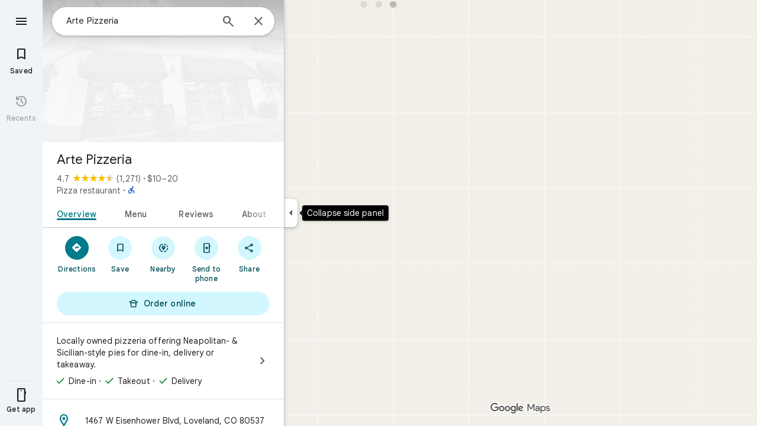

--- FILE ---
content_type: text/html; charset=UTF-8
request_url: https://www.google.com/maps/place//data=!4m3!3m2!1s0x8769524b0cdbd4bd:0x718733853a2cd2e0!12e1?source=g.page.m.rc&laa=merchant-web-dashboard-card
body_size: 52699
content:
<!DOCTYPE html><html itemscope="" itemtype="http://schema.org/Place" lang="en"> <head>  <link href="https://fonts.gstatic.com/" crossorigin="" rel="preconnect"> <link href="https://maps.gstatic.com/" crossorigin="" rel="preconnect"> <link href="https://www.gstatic.com/" crossorigin="" rel="preconnect"> <link href="https://fonts.gstatic.com/" rel="dns-prefetch"> <link href="https://maps.gstatic.com/" rel="dns-prefetch"> <link href="https://www.gstatic.com/" rel="dns-prefetch">   <link href="/maps/_/js/k=maps.m.en.Ine8Ro8WsUU.2021.O/m=sc2,per,mo,lp,ep,ti,stx,ds,dwi,enr,pwd,dw,ppl,log,std,b/am=5AAASAIQ/rt=j/d=1/rs=ACT90oE-h1yRRemBNwpm1FgAEVPKyih0rw?wli=m.Thap40HfJpI.loadSv.O%3A%3Bm.yCYLOJH5Wao.mapcore.O%3A%3B&amp;cb=M" as="script" rel="preload" type="application/javascript" nonce="DPVBwTlX2_DYY5gXlIVHFA">  <link href="/maps/preview/opensearch.xml?hl=en" title="Google Maps" rel="search" type="application/opensearchdescription+xml"> <title>  Google Maps  </title> <meta content=" Find local businesses, view maps and get driving directions in Google Maps. " name="Description">  <meta content="Arte Pizzeria · 1467 W Eisenhower Blvd, Loveland, CO 80537" itemprop="name"> <meta content="Arte Pizzeria · 1467 W Eisenhower Blvd, Loveland, CO 80537" property="og:title">  <meta content="https://lh3.googleusercontent.com/gps-cs-s/AG0ilSxMDlumTlAtTeumiPL9sWbVzkeHyGJFHOwG48rMXT0QT23qb0BXUfFLqx3Jc9gYUKMiaHqhkFhbruSCo5JpZI5gRiCOtP0xT4ouzczb0jyZXZgwVQv_0zTaWzVFiBkEpgzk4A4L=w900-h900-p-k-no" itemprop="image"> <meta content="https://lh3.googleusercontent.com/gps-cs-s/AG0ilSxMDlumTlAtTeumiPL9sWbVzkeHyGJFHOwG48rMXT0QT23qb0BXUfFLqx3Jc9gYUKMiaHqhkFhbruSCo5JpZI5gRiCOtP0xT4ouzczb0jyZXZgwVQv_0zTaWzVFiBkEpgzk4A4L=w900-h900-p-k-no" property="og:image"> <meta content="900" property="og:image:width"> <meta content="900" property="og:image:height">  <meta content="★★★★★ · Pizza restaurant" itemprop="description"> <meta content="★★★★★ · Pizza restaurant" property="og:description">  <meta content="Arte Pizzeria · 1467 W Eisenhower Blvd, Loveland, CO 80537" property="og:site_name"> <meta content="summary" name="twitter:card">  <meta content="[base64]" http-equiv="origin-trial"> <meta content="initial-scale=1.0, maximum-scale=1.0, minimum-scale=1.0, user-scalable=no" name="viewport"> <meta content="notranslate" name="google"> <meta content="origin" name="referrer"> <meta content="ByHT0GXztW_RcGxS0o86DBf1WtNu02FfqlcT8njnSqU" name="google-site-verification"> <meta content="Diln__r3p9-tt39P2Cl2Amvx6oFB4PATnxuFBaw6ej8" name="google-site-verification"> <meta content="Q3PYRz1EUxp_7LF_eIg9Yh1cJa8_y9gnPgGfk4fDPes" name="google-site-verification">  <script nonce="DPVBwTlX2_DYY5gXlIVHFA">(function(){var kEI='NQUZafn2HbnFp84P86OfyAI';window.APP_OPTIONS=[null,"20251112.0",null,["/search?tbm\u003dmap\u0026authuser\u003d0\u0026hl\u003den\u0026gl\u003dus","/s?tbm\u003dmap\u0026gs_ri\u003dmaps\u0026suggest\u003dp\u0026authuser\u003d0\u0026hl\u003den\u0026gl\u003dus","/maps/preview/directions?authuser\u003d0\u0026hl\u003den\u0026gl\u003dus",null,null,"/maps/rpc/vp?authuser\u003d0\u0026hl\u003den\u0026gl\u003dus",[["/maps/vt"],758,["/maps/vt/stream"],null,0,null,1003,"/maps/vt",null,null,"[base64]/[base64]/ExiIIv4jMIgjZk/gsCL30+CwItJb5LCgGKAkoDCgP8s6dtQwEGAMwAhoIEgJlbhoCdXMgATI+CAwQAjAAOAHgAQaAAgG4AgHAAgHIAgHYAgHoAgGQAwHIAwHgAwHwAwbwAwnwAwzwAw/4Awj4Awv4Aw74AxUiBAYJDA8wgKMFOIgOSghsb3JlLXJlY2J9CB4SZBIoCAISCWxvcmUtcDEzbhi/hD2K1ZemCQUQpf63ForH1tALAJKX9NYLABoIEgJlbhoCdXMgATIsCAwQAjAAOAHgAQaAAgG4AgHAAgHIAgHYAgHoAgGQAwHIAwHgAwHwAwr4AxUiAQowgKMFONgESglsb3JlLXAxM25iwwEIHxKIARIaCAISEmNhdGVnb3JpY2FsLXNlYXJjaBi/[base64]/[base64]/wAxDwAxP4AwH4AwL4AwT4Awf4Awn4Awv4Awz4Aw34Aw74Aw/4AxD4AxL4AxaaBAIIAiINAAEDBQgKCwwNDg8QEzCEBzisAkoLYWlyLXF1YWxpdHlirQEIMxKCARIXCAISE2Fpci1xdWFsaXR5LWhlYXRtYXAaHBICZW4aAnVzYhIIRBIOCgNzZXQSB1JvYWRtYXAgASoMEgUIABCABC0AAIA/[base64]/[base64]////////////ARINCAQQ/v//////////ATjOxVM40cVTOLKsVDi63agCOL/ExiI4v4jMIjjZk/gsOL30+Cw4tJb5LA\u003d\u003d",null,["/maps/vt/proto"],"[base64]/ExiL9ne8E2ZP4LL30+CzAhN8iu6HvBLSW+Sy/iMwi4AH2BYACARgBIhcAAQIDBAUGBwgJCgsMDQ4PEBESExQVFjCAmp4BOICjBUoBbWL5AQgCEs0BEjQIAhIHdHJhZmZpYxi/[base64]/ExiL9ne8E2ZP4LL30+CzAhN8iu6HvBLSW+Sy/iMwi4AH2BYACASIXAAECAwQFBgcICQoLDA0ODxAREhMUFRYwtAE4eEoHdHJhZmZpY2LSAQgDEqUBEgwIAhIEYmlrZRi/hD0aHxICZW4aAnVzKNEIYhIIRBIOCgNzZXQSB1JvYWRtYXAgATIvCAwQAjAAOAFAAogBAeABBoACAbgCAcgCAdgCAegCAZADAeADAZoEBAgBEAHIBQG6ATnOxVPRxVO63agC7p/vBLKsVL7yqgKl/rcWv8TGIv2d7wTZk/gsvfT4LMCE3yK7oe8EtJb5LL+IzCLgAfYFgAIBIhcAAQIDBAUGBwgJCgsMDQ4PEBESExQVFjCAmp4BOICjBUoEYmlrZWLfAQgIEq8BEg8IAhIHdHJhbnNpdBi/hD0aJhICZW4aAnVzKNEIYhkIRBIVCgNzZXQSDlRyYW5zaXRGb2N1c2VkIAEyLwgMEAIwADgBQAKIAQHgAQaAAgG4AgHIAgHYAgHoAgGQAwHgAwGaBAQIARAByAUBugE5zsVT0cVTut2oAu6f7wSyrFS+8qoCpf63Fr/ExiL9ne8E2ZP4LL30+CzAhN8iu6HvBLSW+Sy/iMwi4AH2BYACASIXAAECAwQFBgcICQoLDA0ODxAREhMUFRYwgJqeATiAowVKB3RyYW5zaXRi0AEICRKwARIOCAISBmluZG9vchi/hD0aHxICZW4aAnVzKNEIYhIIRBIOCgNzZXQSB1JvYWRtYXAgATIvCAwQAjAAOAFAAogBAeABBoACAbgCAcgCAdgCAegCAZADAeADAZoEBAgBEAHIBQGiAQYYATABeAG6ATnOxVPRxVO63agC7p/vBLKsVL7yqgKl/rcWv8TGIv2d7wTZk/[base64]/vBLKsVL7yqgKl/rcWv8TGIv2d7wTZk/gsvfT4LMCE3yK7oe8EtJb5LL+IzCLgAfYFgAIBGAEiCA8QERITFBUWMICangE4gKMFSg5pbmRvb3JfZGVmYXVsdGLtAQgKEr4BEhgIAhi/hD0iBwoCdW0SATEiBwoCdHQSATEaIxICZW4aAnVzKNEIYhIIRBIOCgNzZXQSB1JvYWRtYXBiAggUIAEyLwgMEAIwADgBQAKIAQHgAQaAAgG4AgHIAgHYAgHoAgGQAwHgAwGaBAQIARAByAUBogEGGAEwAXgBugE5zsVT0cVTut2oAu6f7wSyrFS+8qoCpf63Fr/ExiL9ne8E2ZP4LL30+CzAhN8iu6HvBLSW+Sy/iMwi4AH2BYACASIXAAECAwQFBgcICQoLDA0ODxAREhMUFRYwgJqeATiAowVKBm15bWFwc2LjAQgPEqkBEgYIARi/hD0aHxICZW4aAnVzKNEIYhIIRBIOCgNzZXQSB1JvYWRtYXAgATIvCAwQAjAAOAFAAogBAeABBoACAbgCAcgCAdgCAegCAZADAeADAZoEBAgBEAHIBQGSAQIIAaIBAhAEugE5zsVT0cVTut2oAu6f7wSyrFS+8qoCpf63Fr/ExiL9ne8E2ZP4LL30+CzAhN8iu6HvBLSW+Sy/iMwi4AH2BYACARgBIhYAAQIDBAUGBwgJCgsMDQ4PEBESExQVMICangE4////////////AUoJc2F0ZWxsaXRlYpICCBAS2QESCwgFEgdzaGFkaW5nEgwIBhIIY29udG91cnMSCQgAEgFtGL+EPRorEgJlbhoCdXMo0QhiAghDYgIIP2ICCANiEghEEg4KA3NldBIHVGVycmFpbiAAKgkIAC0AAIA/MAEyLwgMEAIwADgBQAKIAQHgAQaAAgG4AgHIAgHYAgHoAgGQAwHgAwGaBAQIARAByAUBkgECCAG6ATnOxVPRxVO63agC7p/vBLKsVL7yqgKl/rcWv8TGIv2d7wTZk/gsvfT4LMCE3yK7oe8EtJb5LL+IzCLgAfYFgAIBGAEiFwABAgMEBQYHCAkKCwwNDg8QERITFBUWMICangE4////////////[base64]/vBLKsVL7yqgKl/rcWv8TGIv2d7wTZk/[base64]/ExiL9ne8E2ZP4LL30+CzAhN8iu6HvBLSW+Sy/[base64]/ExiL9ne8E2ZP4LL30+CzAhN8iu6HvBLSW+Sy/iMwi4AH2BYACASIXAAECAwQFBgcICQoLDA0ODxAREhMUFRYw////////////ATj///////////8BSgNzdnZikQIIHRL1ARJSCAISCGxvcmUtcmVjGL+EPfKh6sQJMgjOxVMI0cVTCLKsVAi63agCCL/ExiIIv4jMIgjZk/gsCL30+CwItJb5LCgGKAkoDCgP8s6dtQwEGAMwAhoLEgJlbhoCdXMo0QggATJNCAwQAjAAOAFAAogBAeABBoACAbgCAcACAcgCAdgCAegCAZADAcgDAeADAfADBvADCfADDPADD/gDCPgDC/gDDvgDFZoEBAgBEAHIBQG6ATnOxVPRxVO63agC7p/vBLKsVL7yqgKl/rcWv8TGIv2d7wTZk/gsvfT4LMCE3yK7oe8EtJb5LL+IzCLgAfYFgAIBIgQGCQwPMICjBTiIDkoIbG9yZS1yZWNi0wEIHhK5ARIoCAISCWxvcmUtcDEzbhi/hD2K1ZemCQUQpf63ForH1tALAJKX9NYLABoLEgJlbhoCdXMo0QggATI7CAwQAjAAOAFAAogBAeABBoACAbgCAcACAcgCAdgCAegCAZADAcgDAeADAfADCvgDFZoEBAgBEAHIBQG6ATnOxVPRxVO63agC7p/vBLKsVL7yqgKl/rcWv8TGIv2d7wTZk/[base64]/ExiL9ne8E2ZP4LL30+CzAhN8iu6HvBLSW+Sy/[base64]/vBLKsVL7yqgKl/rcWv8TGIv2d7wTZk/[base64]/ExiL9ne8E2ZP4LL30+CzAhN8iu6HvBLSW+Sy/[base64]/4AxKaBAQIARAByAUBugE5zsVT0cVTut2oAu6f7wSyrFS+8qoCpf63Fr/ExiL9ne8E2ZP4LL30+CzAhN8iu6HvBLSW+Sy/[base64]/xMYi/[base64]/xMYi/[base64]/xMYi/[base64]/ADBPADBfADBvADB/ADCPgDAfgDAvgDA/gDBPgDBfgDBvgDB/gDCPgDFpoEBAgBEAHIBQG6ATnOxVPRxVO63agC7p/vBLKsVL7yqgKl/rcWv8TGIv2d7wTZk/[base64]/vBLKsVL7yqgKl/rcWv8TGIv2d7wTZk/[base64]/xMYi/[base64]/vBLKsVL7yqgKl/rcWv8TGIv2d7wTZk/[base64]/vBLKsVL7yqgKl/rcWv8TGIv2d7wTZk/[base64]/xMYi/[base64]/xMYi/[base64]/xMYi/Z3vBNmT+Cy99PgswITfIruh7wS0lvksv4jMIuAB9gWAAgEYZCIXAAECAwQFBgcICQoLDA0ODxAREhMUFRYwgJqeATiAowVKCmRpcmVjdGlvbnNqrAEIARKGARIPCAAYv4Q9IgcKBW5kbGNjGh8SAmVuGgJ1cyjRCGISCEQSDgoDc2V0EgdSb2FkbWFwIAEqBS0AAIA/[base64]////////////ARINCAQQ/v//////////ATjOxVM40cVTOLKsVDi63agCOL/ExiI4v4jMIjjZk/gsOL30+Cw4tJb5LA\u003d\u003d"],["//khms0.google.com/kh/v\u003d1003","//khms1.google.com/kh/v\u003d1003","//khms2.google.com/kh/v\u003d1003","//khms3.google.com/kh/v\u003d1003"],"/maps/preview/log204?authuser\u003d0\u0026hl\u003den\u0026gl\u003dus",null,null,null,null,"//kh.google.com/rt/earth",null,null,null,null,null,"/maps/preview/reveal?authuser\u003d0\u0026hl\u003den\u0026gl\u003dus",null,null,"/maps/rpc/photo/listentityphotos?authuser\u003d0\u0026hl\u003den\u0026gl\u003dus",null,null,null,"/maps/preview/placeupdate?authuser\u003d0\u0026hl\u003den\u0026gl\u003dus","/maps/rpc/getmapdetails?authuser\u003d0\u0026hl\u003den\u0026gl\u003dus","/maps/preview/placeactions/writeaction?authuser\u003d0\u0026hl\u003den\u0026gl\u003dus",null,"/gen_204",null,null,null,null,"/maps/rpc/reportdataproblem?authuser\u003d0\u0026hl\u003den\u0026gl\u003dus",null,"/maps/rpc/userprefswrite?authuser\u003d0\u0026hl\u003den\u0026gl\u003dus","/maps/rpc/userprefsread?authuser\u003d0\u0026hl\u003den\u0026gl\u003dus",null,null,"/maps/preview/pegman?authuser\u003d0\u0026hl\u003den\u0026gl\u003dus","/locationhistory/preview/mas?authuser\u003d0\u0026hl\u003den\u0026gl\u003dus","/maps/photometa/v1?authuser\u003d0\u0026hl\u003den\u0026gl\u003dus","/maps/preview/sendtodevice?authuser\u003d0\u0026hl\u003den\u0026gl\u003dus",null,"//khms.google.com/dm/",["https://lh3.ggpht.com/","https://lh4.ggpht.com/","https://lh5.ggpht.com/","https://lh6.ggpht.com/"],"/maps/photometa/ac/","/maps/photometa/si/v1?authuser\u003d0\u0026hl\u003den\u0026gl\u003dus",null,"/maps/timeline/_rpc/pd?authuser\u003d0\u0026hl\u003den\u0026gl\u003dus","/maps/timeline/_rpc/pc?authuser\u003d0\u0026hl\u003den\u0026gl\u003dus",null,"/maps/timeline/_rpc/phe?authuser\u003d0\u0026hl\u003den\u0026gl\u003dus",null,null,null,null,null,"/maps/photometa/acz/","/maps/rpc/getknowledgeentity?authuser\u003d0\u0026hl\u003den\u0026gl\u003dus","/maps/preview/pi?authuser\u003d0\u0026hl\u003den\u0026gl\u003dus",null,null,null,null,null,null,null,"/maps/preview/passiveassist?authuser\u003d0\u0026hl\u003den\u0026gl\u003dus","/maps/rpc/locationsharing/read?authuser\u003d0\u0026hl\u003den\u0026gl\u003dus",null,null,null,null,"/maps/rpc/areatraffic?authuser\u003d0\u0026hl\u003den\u0026gl\u003dus","/maps/preview/localposts?authuser\u003d0\u0026hl\u003den\u0026gl\u003dus",null,"/maps/preview/lp?authuser\u003d0\u0026hl\u003den\u0026gl\u003dus","/maps/rpc/blockaddomain?authuser\u003d0\u0026hl\u003den\u0026gl\u003dus",null,null,"/maps/rpc/rapfeatures?authuser\u003d0\u0026hl\u003den\u0026gl\u003dus",null,null,"/maps/rpc/merchantstatus?authuser\u003d0\u0026hl\u003den\u0026gl\u003dus",null,"/maps/preview/place?authuser\u003d0\u0026hl\u003den\u0026gl\u003dus","/maps/rpc/transit/lines?authuser\u003d0\u0026hl\u003den\u0026gl\u003dus",null,"/maps/rpc/placeinsights?authuser\u003d0\u0026hl\u003den\u0026gl\u003dus","/maps/timeline/_rpc/sync?authuser\u003d0\u0026hl\u003den\u0026gl\u003dus","https://streetviewpixels-pa.googleapis.com/?cb_client\u003dmaps_sv.tactile",null,"/maps/preview/entitylist/create?authuser\u003d0\u0026hl\u003den\u0026gl\u003dus","/maps/preview/entitylist/createitem?authuser\u003d0\u0026hl\u003den\u0026gl\u003dus","/maps/preview/entitylist/delete?authuser\u003d0\u0026hl\u003den\u0026gl\u003dus","/maps/preview/entitylist/deleteitem?authuser\u003d0\u0026hl\u003den\u0026gl\u003dus","/maps/preview/entitylist/getlist?authuser\u003d0\u0026hl\u003den\u0026gl\u003dus",null,"/maps/preview/entitylist/update?authuser\u003d0\u0026hl\u003den\u0026gl\u003dus","/maps/preview/entitylist/updateitem?authuser\u003d0\u0026hl\u003den\u0026gl\u003dus","/maps/preview/entitylist/updaterole?authuser\u003d0\u0026hl\u003den\u0026gl\u003dus","/maps/rpc/getugcpost?authuser\u003d0\u0026hl\u003den\u0026gl\u003dus","/maps/rpc/listugcposts?authuser\u003d0\u0026hl\u003den\u0026gl\u003dus","/maps/preview/entitylist/updatevisibility?authuser\u003d0\u0026hl\u003den\u0026gl\u003dus",null,"/maps/preview/placepreview?authuser\u003d0\u0026hl\u003den\u0026gl\u003dus","/maps/rpc/deletesearchhistorysuggest?authuser\u003d0\u0026hl\u003den\u0026gl\u003dus","/maps/rpc/getplaceugcpostinfo?authuser\u003d0\u0026hl\u003den\u0026gl\u003dus",null,"/maps/rpc/writemultiplechoiceanswer?authuser\u003d0\u0026hl\u003den\u0026gl\u003dus",null,"/maps/rpc/deletepersonalactivitiesbyplace?authuser\u003d0\u0026hl\u003den\u0026gl\u003dus","/maps/rpc/listpersonalactivitiesbyplace?authuser\u003d0\u0026hl\u003den\u0026gl\u003dus","/maps/preview/entitylist/getlistparticipants?authuser\u003d0\u0026hl\u003den\u0026gl\u003dus","/maps/rpc/updatealias?authuser\u003d0\u0026hl\u003den\u0026gl\u003dus","/maps/rpc/suggestalongroute?authuser\u003d0\u0026hl\u003den\u0026gl\u003dus","/maps/rpc/batchdeleteanswers?authuser\u003d0\u0026hl\u003den\u0026gl\u003dus","/maps/rpc/deleteugcpost?authuser\u003d0\u0026hl\u003den\u0026gl\u003dus","/maps/rpc/voteugcpost?authuser\u003d0\u0026hl\u003den\u0026gl\u003dus",null,"/maps/rpc/deleteuserfactualedit?authuser\u003d0\u0026hl\u003den\u0026gl\u003dus"],null,null,null,null,["en","us","United States"],null,0,"NQUZafn2HbnFp84P86OfyAI",null,null,null,null,null,null,null,null,null,null,null,[null,"a",null,null,null,null,null,null,null,null,null,null,null,null,null,null,null,[null,null,null,null,null,0,null,null,1,null,null,null,null,null,null,null,null,null,null,1,1],null,null,null,[null,null,null,null,null,2,3,2]],null,[1,2],0,["//www.google.com/intl/en_us/privacy.html","//www.google.com/intl/en_us/help/terms_maps.html",null,null,null,"//support.google.com/maps/?hl\u003den\u0026authuser\u003d0","https://docs.google.com/picker",null,null,null,"https://accounts.google.com/ServiceLogin?hl\u003den",[null,"Learn more",null,"0ahUKEwi55e29oPWQAxW54skDHfPRBykQ8FkIAigA",null,"newmaps_mylocation"],"https://business.google.com/create?service\u003dplus\u0026hl\u003den\u0026authuser\u003d0",null,"//www.google.com/settings/accounthistory/location?hl\u003den\u0026authuser\u003d0","/maps/timeline?hl\u003den\u0026authuser\u003d0",null,"https://support.google.com/websearch/answer/6276008","https://business.google.com?skipLandingPage\u003d1\u0026hl\u003den\u0026authuser\u003d0",null,[null,null,null,"https://business.google.com/mm/create?hl\u003den\u0026authuser\u003d0"],null,[null,null,null,"https://arvr.google.com/streaming/liteview?streaming_session_address\u003d78c11b69-98fe-41ed-b729-b88f8cff0efc.streamplease.net\u0026streaming_session_key\u003dAIzaSyAcA8JZffmDLbLYu6h52OJgICZcCMYr_bI"]],null,null,null,null,null,null,null,null,[null,null,null,null,null,null,81],[[null,null,null,null,[["crisis_overlay"],["lore-rec"]]]],0,null,null,null,[10200083,10210186,10210196,10211331,10211515,10211716,10212077,10212244,10212251,10212279,10212285,10212311,10212413,10212431,10212438,10212455,10212487,10212492,10212493,1368782,1368785,4861626,10211310,1381938,4897086,47054629,72458815,10211069,94243289,94255677,72860224,94260020,72549439],21600,null,null,null,1,null,null,0,null,null,null,[[[1,0,3],[2,1,2],[2,0,3],[8,0,3],[10,0,3],[10,1,2],[10,0,4],[9,1,2]],1],null,null,null,1,null,[1368782,1368785,4861626,10211310,1381938,4897086,47054629,72458815,10211069,94243289,94255677,72860224,10211515,94260020,72549439],null,null,null,null,null,null,1,null,[null,1,1,1,null,1,null,[1,null,1,1,1,1,1],1,null,null,1,null,1,null,null,null,null,null,1,null,null,1,null,1,1,null,null,null,null,1],null,null,null,"",null,null,null,1,["LhyMhw2QG0ugUfog8ET0VtfPwe7y",3],[null,[["/maps/_/js/","m","maps.m.en.Ine8Ro8WsUU.2021.O","ACT90oGU95j_dzFYBhyxRWNntzT_FW1ttA","5AAASAIQ","m.Thap40HfJpI.loadSv.O:;m.yCYLOJH5Wao.mapcore.O:;","maps.m.k8eLJQdsUeI.L.W.O","/maps/_/js/k\u003dmaps.m.en.Ine8Ro8WsUU.2021.O/ck\u003dmaps.m.k8eLJQdsUeI.L.W.O/m\u003d%s/am\u003d5AAASAIQ/rt\u003dj/d\u003d1/rs\u003dACT90oGU95j_dzFYBhyxRWNntzT_FW1ttA?cb\u003dM"],["/maps/_/js/","w","maps.w.en.wvdZ8d64Q3o.2021.O","ACT90oEQH0NboEJ-Of-sAr-pBj8aZrlwOw","AAAC","w.eq4D2uILgsM.createLabeler.O:;w.Thap40HfJpI.loadSv.O:;w.yCYLOJH5Wao.mapcore.O:;","maps.w.znqpkeZOnzI.L.W.O","/maps/_/js/k\u003dmaps.w.en.wvdZ8d64Q3o.2021.O/ck\u003dmaps.w.znqpkeZOnzI.L.W.O/m\u003d%s/am\u003dAAAC/rt\u003dj/d\u003d1/rs\u003dACT90oEQH0NboEJ-Of-sAr-pBj8aZrlwOw?cb\u003dM"]]],1,0,null,null,"CAE\u003d",null,[[2,[900,"15 min"]],[2,[1800,"30 min"]],[0,[900,"15 min"]],[0,[1800,"30 min"]],[0,[3600,"1 hr"]],[0,[7200,"2 hr"]],[0,[10800,"3 hr"]],[0,[14400,"4 hr"]],[0,[21600,"6 hr"]]],null,null,0,null,[null,null,null,"/maps/_/js/k\u003dmaps.w.en.wvdZ8d64Q3o.2021.O/m\u003dwtd,b/am\u003dAAAC/rt\u003dj/d\u003d1/rs\u003dACT90oF_lJ5sHQqJacT255PRAd_mbQp7Ow?wli\u003dw.eq4D2uILgsM.createLabeler.O%3A%3Bw.Thap40HfJpI.loadSv.O%3A%3Bw.yCYLOJH5Wao.mapcore.O%3A%3B\u0026cb\u003dM"],1,null,0,1,[[0,60,[3700255,3700949,3701384,102772546]],[[null,null,null,null,null,";this.gbar_\u003d{CONFIG:[[[0,\"www.gstatic.com\",\"og.qtm.en_US.40Egod49vgY.2019.O\",\"com\",\"en\",\"113\",0,[4,2,\"\",\"\",\"\",\"830213238\",\"0\"],null,\"NQUZaaG1H473-LYPle3M-QM\",null,0,\"og.qtm.GsWy-lZ430s.L.W.O\",\"AA2YrTuxR0VZpwhBGXs-l257_R-CZPAbeA\",\"AA2YrTsYqjH4wAnw29luCDnXwmuuEFv4JA\",\"\",2,1,200,\"USA\",null,null,\"1\",\"113\",1,null,null,79508299,null,0,0],null,[1,0.1000000014901161,2,1],null,[0,0,0,null,\"\",\"\",\"\",\"\",0,0,null,\"\"],[0,0,\"\",1,0,0,0,0,0,0,null,0,0,null,0,0,null,null,0,0,0,\"\",\"\",\"\",\"\",\"\",\"\",null,0,0,0,0,0,null,null,null,\"rgba(32,33,36,1)\",\"rgba(255,255,255,1)\",0,0,1,null,null,null,0],null,null,[\"1\",\"gci_91f30755d6a6b787dcc2a4062e6e9824.js\",\"googleapis.client:gapi.iframes\",\"\",\"en\"],null,null,null,null,[\"m;/_/scs/abc-static/_/js/k\u003dgapi.gapi.en.UXDNXkgCDpE.O/d\u003d1/rs\u003dAHpOoo_3ykjRTrvlIBv6vfu43Rx7CYUQSA/m\u003d__features__\",\"https://apis.google.com\",\"\",\"\",\"\",\"\",null,1,\"es_plusone_gc_20251006.0_p1\",\"en\",null,0],[0.009999999776482582,\"com\",\"113\",[null,\"\",\"0\",null,1,5184000,null,null,\"\",null,null,null,null,null,0,null,0,null,1,0,0,0,null,null,0,0,null,0,0,0,0,0],null,null,null,0],[1,null,null,40400,113,\"USA\",\"en\",\"830213238.0\",8,null,0,0,null,null,null,null,\"3700949,3701384,102772546\",null,null,null,\"NQUZaaG1H473-LYPle3M-QM\",0,0,0,null,2,5,\"nn\",131,0,0,null,null,1,79508299,0,0],[[null,null,null,\"https://www.gstatic.com/og/_/js/k\u003dog.qtm.en_US.40Egod49vgY.2019.O/rt\u003dj/m\u003dqabr,q_dnp,qcwid,qapid,qads,q_dg/exm\u003dqaaw,qadd,qaid,qein,qhaw,qhba,qhbr,qhch,qhga,qhid,qhin/d\u003d1/ed\u003d1/rs\u003dAA2YrTuxR0VZpwhBGXs-l257_R-CZPAbeA\"],[null,null,null,\"https://www.gstatic.com/og/_/ss/k\u003dog.qtm.GsWy-lZ430s.L.W.O/m\u003dqcwid,d_b_gm3,d_wi_gm3,d_lo_gm3/excm\u003dqaaw,qadd,qaid,qein,qhaw,qhba,qhbr,qhch,qhga,qhid,qhin/d\u003d1/ed\u003d1/ct\u003dzgms/rs\u003dAA2YrTsYqjH4wAnw29luCDnXwmuuEFv4JA\"]],null,null,null,[[[null,null,[null,null,null,\"https://ogs.google.com/widget/app/so?eom\u003d1\\u0026awwd\u003d1\\u0026dpi\u003d79508299\"],0,470,370,57,4,1,0,0,63,64,8000,\"https://www.google.com/intl/en/about/products?tab\u003dlh\",67,1,69,null,1,70,\"Can't seem to load the app launcher right now. Try again or go to the %1$sGoogle Products%2$s page.\",3,0,0,74,0,null,null,null,null,null,null,null,\"/widget/app/so\",null,null,null,null,null,null,null,0,null,null,null,null,null,null,null,null,null,null,1,null,144,null,null,3,0,0,0,0,\"(opens a new tab)\",null,0],[null,null,[null,null,null,\"https://ogs.google.com/widget/callout?eom\u003d1\\u0026dc\u003d1\"],null,280,420,70,25,0,null,0,null,null,8000,null,71,4,null,null,null,null,null,null,null,null,76,null,null,null,107,108,109,\"\",null,null,null,null,null,null,null,null,null,null,null,null,null,null,null,null,null,null,null,null,1]],null,null,\"1\",\"113\",1,0,null,\"en\",0,null,0,0,0,[null,\"\",null,null,null,0,null,0,0,\"\",\"\",\"\",\"https://ogads-pa.clients6.google.com\",0,0,0,\"\",\"\",0,0,null,86400,null,0,null,null,0,null,1,0,\"8559284470\",3,0,1],0,null,null,null,0,0,\"\",0]]],};this.gbar_\u003dthis.gbar_||{};(function(_){var window\u003dthis;\ntry{\n_._F_toggles_initialize\u003dfunction(a){(typeof globalThis!\u003d\u003d\"undefined\"?globalThis:typeof self!\u003d\u003d\"undefined\"?self:this)._F_toggles_gbar_\u003da||[]};(0,_._F_toggles_initialize)([]);\n/*\n\n Copyright The Closure Library Authors.\n SPDX-License-Identifier: Apache-2.0\n*/\nvar ja,pa,qa,ua,wa,xa,Fa,Ga,$a,cb,eb,jb,fb,lb,rb,Db,Eb,Fb,Gb;_.aa\u003dfunction(a,b){if(Error.captureStackTrace)Error.captureStackTrace(this,_.aa);else{const c\u003dError().stack;c\u0026\u0026(this.stack\u003dc)}a\u0026\u0026(this.message\u003dString(a));b!\u003d\u003dvoid 0\u0026\u0026(this.cause\u003db)};_.ba\u003dfunction(a){a.yk\u003d!0;return a};_.ia\u003dfunction(a){var b\u003da;if(da(b)){if(!/^\\s*(?:-?[1-9]\\d*|0)?\\s*$/.test(b))throw Error(String(b));}else if(ea(b)\u0026\u0026!Number.isSafeInteger(b))throw Error(String(b));return fa?BigInt(a):a\u003dha(a)?a?\"1\":\"0\":da(a)?a.trim()||\"0\":String(a)};\nja\u003dfunction(a,b){if(a.length\u003eb.length)return!1;if(a.length\u003cb.length||a\u003d\u003d\u003db)return!0;for(let c\u003d0;c\u003ca.length;c++){const d\u003da[c],e\u003db[c];if(d\u003ee)return!1;if(d\u003ce)return!0}};_.ka\u003dfunction(a){_.t.setTimeout(()\u003d\u003e{throw a;},0)};_.ma\u003dfunction(){return _.la().toLowerCase().indexOf(\"webkit\")!\u003d-1};_.la\u003dfunction(){var a\u003d_.t.navigator;return a\u0026\u0026(a\u003da.userAgent)?a:\"\"};pa\u003dfunction(a){if(!na||!oa)return!1;for(let b\u003d0;b\u003coa.brands.length;b++){const {brand:c}\u003doa.brands[b];if(c\u0026\u0026c.indexOf(a)!\u003d-1)return!0}return!1};\n_.u\u003dfunction(a){return _.la().indexOf(a)!\u003d-1};qa\u003dfunction(){return na?!!oa\u0026\u0026oa.brands.length\u003e0:!1};_.ra\u003dfunction(){return qa()?!1:_.u(\"Opera\")};_.sa\u003dfunction(){return qa()?!1:_.u(\"Trident\")||_.u(\"MSIE\")};_.ta\u003dfunction(){return _.u(\"Firefox\")||_.u(\"FxiOS\")};_.va\u003dfunction(){return _.u(\"Safari\")\u0026\u0026!(ua()||(qa()?0:_.u(\"Coast\"))||_.ra()||(qa()?0:_.u(\"Edge\"))||(qa()?pa(\"Microsoft Edge\"):_.u(\"Edg/\"))||(qa()?pa(\"Opera\"):_.u(\"OPR\"))||_.ta()||_.u(\"Silk\")||_.u(\"Android\"))};\nua\u003dfunction(){return qa()?pa(\"Chromium\"):(_.u(\"Chrome\")||_.u(\"CriOS\"))\u0026\u0026!(qa()?0:_.u(\"Edge\"))||_.u(\"Silk\")};wa\u003dfunction(){return na?!!oa\u0026\u0026!!oa.platform:!1};xa\u003dfunction(){return _.u(\"iPhone\")\u0026\u0026!_.u(\"iPod\")\u0026\u0026!_.u(\"iPad\")};_.ya\u003dfunction(){return xa()||_.u(\"iPad\")||_.u(\"iPod\")};_.za\u003dfunction(){return wa()?oa.platform\u003d\u003d\u003d\"macOS\":_.u(\"Macintosh\")};_.Ba\u003dfunction(a,b){return _.Aa(a,b)\u003e\u003d0};_.Ca\u003dfunction(a,b\u003d!1){return b\u0026\u0026Symbol.for\u0026\u0026a?Symbol.for(a):a!\u003dnull?Symbol(a):Symbol()};\n_.Ea\u003dfunction(a,b){return b\u003d\u003d\u003dvoid 0?a.j!\u003d\u003dDa\u0026\u0026!!(2\u0026(a.fa[_.v]|0)):!!(2\u0026b)\u0026\u0026a.j!\u003d\u003dDa};Fa\u003dfunction(a){return a};Ga\u003dfunction(a,b){a.__closure__error__context__984382||(a.__closure__error__context__984382\u003d{});a.__closure__error__context__984382.severity\u003db};_.Ha\u003dfunction(a){a\u003dError(a);Ga(a,\"warning\");return a};_.Ja\u003dfunction(a,b){if(a!\u003dnull){var c;var d\u003d(c\u003dIa)!\u003dnull?c:Ia\u003d{};c\u003dd[a]||0;c\u003e\u003db||(d[a]\u003dc+1,a\u003dError(),Ga(a,\"incident\"),_.ka(a))}};\n_.La\u003dfunction(a){if(typeof a!\u003d\u003d\"boolean\")throw Error(\"k`\"+_.Ka(a)+\"`\"+a);return a};_.Ma\u003dfunction(a){if(a\u003d\u003dnull||typeof a\u003d\u003d\u003d\"boolean\")return a;if(typeof a\u003d\u003d\u003d\"number\")return!!a};_.Oa\u003dfunction(a){if(!(0,_.Na)(a))throw _.Ha(\"enum\");return a|0};_.Pa\u003dfunction(a){return a\u003d\u003dnull?a:(0,_.Na)(a)?a|0:void 0};_.Qa\u003dfunction(a){if(typeof a!\u003d\u003d\"number\")throw _.Ha(\"int32\");if(!(0,_.Na)(a))throw _.Ha(\"int32\");return a|0};_.Ra\u003dfunction(a){if(a!\u003dnull\u0026\u0026typeof a!\u003d\u003d\"string\")throw Error();return a};\n_.Sa\u003dfunction(a){return a\u003d\u003dnull||typeof a\u003d\u003d\u003d\"string\"?a:void 0};_.Va\u003dfunction(a,b,c){if(a!\u003dnull\u0026\u0026a[_.Ta]\u003d\u003d\u003d_.Ua)return a;if(Array.isArray(a)){var d\u003da[_.v]|0;c\u003dd|c\u002632|c\u00262;c!\u003d\u003dd\u0026\u0026(a[_.v]\u003dc);return new b(a)}};_.Ya\u003dfunction(a){const b\u003d_.Wa(_.Xa);return b?a[b]:void 0};$a\u003dfunction(a,b){b\u003c100||_.Ja(Za,1)};\ncb\u003dfunction(a,b,c,d){const e\u003dd!\u003d\u003dvoid 0;d\u003d!!d;var f\u003d_.Wa(_.Xa),g;!e\u0026\u0026f\u0026\u0026(g\u003da[f])\u0026\u0026g.xd($a);f\u003d[];var h\u003da.length;let k;g\u003d4294967295;let l\u003d!1;const m\u003d!!(b\u002664),p\u003dm?b\u0026128?0:-1:void 0;if(!(b\u00261||(k\u003dh\u0026\u0026a[h-1],k!\u003dnull\u0026\u0026typeof k\u003d\u003d\u003d\"object\"\u0026\u0026k.constructor\u003d\u003d\u003dObject?(h--,g\u003dh):k\u003dvoid 0,!m||b\u0026128||e))){l\u003d!0;var r;g\u003d((r\u003dab)!\u003dnull?r:Fa)(g-p,p,a,k,void 0)+p}b\u003dvoid 0;for(r\u003d0;r\u003ch;r++){let w\u003da[r];if(w!\u003dnull\u0026\u0026(w\u003dc(w,d))!\u003dnull)if(m\u0026\u0026r\u003e\u003dg){const E\u003dr-p;var q\u003dvoid 0;((q\u003db)!\u003dnull?q:b\u003d{})[E]\u003dw}else f[r]\u003dw}if(k)for(let w in k){q\u003d\nk[w];if(q\u003d\u003dnull||(q\u003dc(q,d))\u003d\u003dnull)continue;h\u003d+w;let E;if(m\u0026\u0026!Number.isNaN(h)\u0026\u0026(E\u003dh+p)\u003cg)f[E]\u003dq;else{let M;((M\u003db)!\u003dnull?M:b\u003d{})[w]\u003dq}}b\u0026\u0026(l?f.push(b):f[g]\u003db);e\u0026\u0026_.Wa(_.Xa)\u0026\u0026(a\u003d_.Ya(a))\u0026\u0026\"function\"\u003d\u003dtypeof _.bb\u0026\u0026a instanceof _.bb\u0026\u0026(f[_.Xa]\u003da.i());return f};\neb\u003dfunction(a){switch(typeof a){case \"number\":return Number.isFinite(a)?a:\"\"+a;case \"bigint\":return(0,_.db)(a)?Number(a):\"\"+a;case \"boolean\":return a?1:0;case \"object\":if(Array.isArray(a)){const b\u003da[_.v]|0;return a.length\u003d\u003d\u003d0\u0026\u0026b\u00261?void 0:cb(a,b,eb)}if(a!\u003dnull\u0026\u0026a[_.Ta]\u003d\u003d\u003d_.Ua)return fb(a);if(\"function\"\u003d\u003dtypeof _.gb\u0026\u0026a instanceof _.gb)return a.j();return}return a};jb\u003dfunction(a,b){if(b){ab\u003db\u003d\u003dnull||b\u003d\u003d\u003dFa||b[hb]!\u003d\u003dib?Fa:b;try{return fb(a)}finally{ab\u003dvoid 0}}return fb(a)};\nfb\u003dfunction(a){a\u003da.fa;return cb(a,a[_.v]|0,eb)};\n_.mb\u003dfunction(a,b,c,d\u003d0){if(a\u003d\u003dnull){var e\u003d32;c?(a\u003d[c],e|\u003d128):a\u003d[];b\u0026\u0026(e\u003de\u0026-16760833|(b\u00261023)\u003c\u003c14)}else{if(!Array.isArray(a))throw Error(\"l\");e\u003da[_.v]|0;if(kb\u0026\u00261\u0026e)throw Error(\"m\");2048\u0026e\u0026\u0026!(2\u0026e)\u0026\u0026lb();if(e\u0026256)throw Error(\"n\");if(e\u002664)return(e|d)!\u003d\u003de\u0026\u0026(a[_.v]\u003de|d),a;if(c\u0026\u0026(e|\u003d128,c!\u003d\u003da[0]))throw Error(\"o\");a:{c\u003da;e|\u003d64;var f\u003dc.length;if(f){var g\u003df-1;const k\u003dc[g];if(k!\u003dnull\u0026\u0026typeof k\u003d\u003d\u003d\"object\"\u0026\u0026k.constructor\u003d\u003d\u003dObject){b\u003de\u0026128?0:-1;g-\u003db;if(g\u003e\u003d1024)throw Error(\"q\");for(var h in k)if(f\u003d+h,f\u003cg)c[f+\nb]\u003dk[h],delete k[h];else break;e\u003de\u0026-16760833|(g\u00261023)\u003c\u003c14;break a}}if(b){h\u003dMath.max(b,f-(e\u0026128?0:-1));if(h\u003e1024)throw Error(\"r\");e\u003de\u0026-16760833|(h\u00261023)\u003c\u003c14}}}a[_.v]\u003de|64|d;return a};lb\u003dfunction(){if(kb)throw Error(\"p\");_.Ja(nb,5)};\nrb\u003dfunction(a,b){if(typeof a!\u003d\u003d\"object\")return a;if(Array.isArray(a)){var c\u003da[_.v]|0;a.length\u003d\u003d\u003d0\u0026\u0026c\u00261?a\u003dvoid 0:c\u00262||(!b||4096\u0026c||16\u0026c?a\u003d_.ob(a,c,!1,b\u0026\u0026!(c\u002616)):(a[_.v]|\u003d34,c\u00264\u0026\u0026Object.freeze(a)));return a}if(a!\u003dnull\u0026\u0026a[_.Ta]\u003d\u003d\u003d_.Ua)return b\u003da.fa,c\u003db[_.v]|0,_.Ea(a,c)?a:_.pb(a,b,c)?_.qb(a,b):_.ob(b,c);if(\"function\"\u003d\u003dtypeof _.gb\u0026\u0026a instanceof _.gb)return a};_.qb\u003dfunction(a,b,c){a\u003dnew a.constructor(b);c\u0026\u0026(a.j\u003dDa);a.o\u003dDa;return a};\n_.ob\u003dfunction(a,b,c,d){d!\u003dnull||(d\u003d!!(34\u0026b));a\u003dcb(a,b,rb,d);d\u003d32;c\u0026\u0026(d|\u003d2);b\u003db\u002616769217|d;a[_.v]\u003db;return a};_.tb\u003dfunction(a){const b\u003da.fa,c\u003db[_.v]|0;return _.Ea(a,c)?_.pb(a,b,c)?_.qb(a,b,!0):new a.constructor(_.ob(b,c,!1)):a};_.ub\u003dfunction(a){if(a.j!\u003d\u003dDa)return!1;var b\u003da.fa;b\u003d_.ob(b,b[_.v]|0);b[_.v]|\u003d2048;a.fa\u003db;a.j\u003dvoid 0;a.o\u003dvoid 0;return!0};_.vb\u003dfunction(a){if(!_.ub(a)\u0026\u0026_.Ea(a,a.fa[_.v]|0))throw Error();};_.wb\u003dfunction(a,b){b\u003d\u003d\u003dvoid 0\u0026\u0026(b\u003da[_.v]|0);b\u002632\u0026\u0026!(b\u00264096)\u0026\u0026(a[_.v]\u003db|4096)};\n_.pb\u003dfunction(a,b,c){return c\u00262?!0:c\u002632\u0026\u0026!(c\u00264096)?(b[_.v]\u003dc|2,a.j\u003dDa,!0):!1};_.xb\u003dfunction(a,b,c,d,e){const f\u003dc+(e?0:-1);var g\u003da.length-1;if(g\u003e\u003d1+(e?0:-1)\u0026\u0026f\u003e\u003dg){const h\u003da[g];if(h!\u003dnull\u0026\u0026typeof h\u003d\u003d\u003d\"object\"\u0026\u0026h.constructor\u003d\u003d\u003dObject)return h[c]\u003dd,b}if(f\u003c\u003dg)return a[f]\u003dd,b;if(d!\u003d\u003dvoid 0){let h;g\u003d((h\u003db)!\u003dnull?h:b\u003da[_.v]|0)\u003e\u003e14\u00261023||536870912;c\u003e\u003dg?d!\u003dnull\u0026\u0026(a[g+(e?0:-1)]\u003d{[c]:d}):a[f]\u003dd}return b};\n_.zb\u003dfunction(a,b,c,d,e){let f\u003d!1;d\u003d_.yb(a,d,e,g\u003d\u003e{const h\u003d_.Va(g,c,b);f\u003dh!\u003d\u003dg\u0026\u0026h!\u003dnull;return h});if(d!\u003dnull)return f\u0026\u0026!_.Ea(d)\u0026\u0026_.wb(a,b),d};_.Ab\u003dfunction(){const a\u003dclass{constructor(){throw Error();}};Object.setPrototypeOf(a,a.prototype);return a};_.x\u003dfunction(a,b){return a!\u003dnull?!!a:!!b};_.y\u003dfunction(a,b){b\u003d\u003dvoid 0\u0026\u0026(b\u003d\"\");return a!\u003dnull?a:b};_.Bb\u003dfunction(a,b,c){for(const d in a)b.call(c,a[d],d,a)};_.Cb\u003dfunction(a){for(const b in a)return!1;return!0};Db\u003dObject.defineProperty;\nEb\u003dfunction(a){a\u003d[\"object\"\u003d\u003dtypeof globalThis\u0026\u0026globalThis,a,\"object\"\u003d\u003dtypeof window\u0026\u0026window,\"object\"\u003d\u003dtypeof self\u0026\u0026self,\"object\"\u003d\u003dtypeof global\u0026\u0026global];for(var b\u003d0;b\u003ca.length;++b){var c\u003da[b];if(c\u0026\u0026c.Math\u003d\u003dMath)return c}throw Error(\"a\");};Fb\u003dEb(this);Gb\u003dfunction(a,b){if(b)a:{var c\u003dFb;a\u003da.split(\".\");for(var d\u003d0;d\u003ca.length-1;d++){var e\u003da[d];if(!(e in c))break a;c\u003dc[e]}a\u003da[a.length-1];d\u003dc[a];b\u003db(d);b!\u003dd\u0026\u0026b!\u003dnull\u0026\u0026Db(c,a,{configurable:!0,writable:!0,value:b})}};Gb(\"globalThis\",function(a){return a||Fb});\nGb(\"Symbol.dispose\",function(a){return a?a:Symbol(\"b\")});Gb(\"Promise.prototype.finally\",function(a){return a?a:function(b){return this.then(function(c){return Promise.resolve(b()).then(function(){return c})},function(c){return Promise.resolve(b()).then(function(){throw c;})})}});\nGb(\"Array.prototype.flat\",function(a){return a?a:function(b){b\u003db\u003d\u003d\u003dvoid 0?1:b;var c\u003d[];Array.prototype.forEach.call(this,function(d){Array.isArray(d)\u0026\u0026b\u003e0?(d\u003dArray.prototype.flat.call(d,b-1),c.push.apply(c,d)):c.push(d)});return c}});var Jb,Kb,Nb;_.Hb\u003d_.Hb||{};_.t\u003dthis||self;Jb\u003dfunction(a,b){var c\u003d_.Ib(\"WIZ_global_data.oxN3nb\");a\u003dc\u0026\u0026c[a];return a!\u003dnull?a:b};Kb\u003d_.t._F_toggles_gbar_||[];_.Ib\u003dfunction(a,b){a\u003da.split(\".\");b\u003db||_.t;for(var c\u003d0;c\u003ca.length;c++)if(b\u003db[a[c]],b\u003d\u003dnull)return null;return b};_.Ka\u003dfunction(a){var b\u003dtypeof a;return b!\u003d\"object\"?b:a?Array.isArray(a)?\"array\":b:\"null\"};_.Lb\u003dfunction(a){var b\u003dtypeof a;return b\u003d\u003d\"object\"\u0026\u0026a!\u003dnull||b\u003d\u003d\"function\"};_.Mb\u003d\"closure_uid_\"+(Math.random()*1E9\u003e\u003e\u003e0);\nNb\u003dfunction(a,b,c){return a.call.apply(a.bind,arguments)};_.z\u003dfunction(a,b,c){_.z\u003dNb;return _.z.apply(null,arguments)};_.Ob\u003dfunction(a,b){var c\u003dArray.prototype.slice.call(arguments,1);return function(){var d\u003dc.slice();d.push.apply(d,arguments);return a.apply(this,d)}};_.A\u003dfunction(a,b){a\u003da.split(\".\");for(var c\u003d_.t,d;a.length\u0026\u0026(d\u003da.shift());)a.length||b\u003d\u003d\u003dvoid 0?c[d]\u0026\u0026c[d]!\u003d\u003dObject.prototype[d]?c\u003dc[d]:c\u003dc[d]\u003d{}:c[d]\u003db};_.Wa\u003dfunction(a){return a};\n_.B\u003dfunction(a,b){function c(){}c.prototype\u003db.prototype;a.X\u003db.prototype;a.prototype\u003dnew c;a.prototype.constructor\u003da;a.mk\u003dfunction(d,e,f){for(var g\u003dArray(arguments.length-2),h\u003d2;h\u003carguments.length;h++)g[h-2]\u003darguments[h];return b.prototype[e].apply(d,g)}};_.B(_.aa,Error);_.aa.prototype.name\u003d\"CustomError\";var Pb\u003d!!(Kb[0]\u003e\u003e17\u00261),Qb\u003d!!(Kb[0]\u00264096),Rb\u003d!!(Kb[0]\u003e\u003e18\u00261),Sb\u003d!!(Kb[0]\u0026256),Tb\u003d!!(Kb[0]\u002632);var na,kb;na\u003dPb?Rb:Jb(610401301,!1);kb\u003dPb?Qb||!Sb:Jb(748402147,!0);_.Ub\u003dPb?Tb:Jb(824648567,!1);_.Vb\u003d_.ba(a\u003d\u003ea!\u003d\u003dnull\u0026\u0026a!\u003d\u003dvoid 0);var ea\u003d_.ba(a\u003d\u003etypeof a\u003d\u003d\u003d\"number\"),da\u003d_.ba(a\u003d\u003etypeof a\u003d\u003d\u003d\"string\"),ha\u003d_.ba(a\u003d\u003etypeof a\u003d\u003d\u003d\"boolean\");var fa\u003dtypeof _.t.BigInt\u003d\u003d\u003d\"function\"\u0026\u0026typeof _.t.BigInt(0)\u003d\u003d\u003d\"bigint\";var Yb,Wb,Zb,Xb;_.db\u003d_.ba(a\u003d\u003efa?a\u003e\u003dWb\u0026\u0026a\u003c\u003dXb:a[0]\u003d\u003d\u003d\"-\"?ja(a,Yb):ja(a,Zb));Yb\u003dNumber.MIN_SAFE_INTEGER.toString();Wb\u003dfa?BigInt(Number.MIN_SAFE_INTEGER):void 0;Zb\u003dNumber.MAX_SAFE_INTEGER.toString();Xb\u003dfa?BigInt(Number.MAX_SAFE_INTEGER):void 0;_.$b\u003dtypeof TextDecoder!\u003d\u003d\"undefined\";_.ac\u003dtypeof TextEncoder!\u003d\u003d\"undefined\";var oa,bc\u003d_.t.navigator;oa\u003dbc?bc.userAgentData||null:null;_.Aa\u003dfunction(a,b){return Array.prototype.indexOf.call(a,b,void 0)};_.cc\u003dfunction(a,b,c){Array.prototype.forEach.call(a,b,c)};_.dc\u003dfunction(a,b){return Array.prototype.some.call(a,b,void 0)};_.ec\u003dfunction(a){_.ec[\" \"](a);return a};_.ec[\" \"]\u003dfunction(){};var sc;_.fc\u003d_.ra();_.hc\u003d_.sa();_.ic\u003d_.u(\"Edge\");_.jc\u003d_.u(\"Gecko\")\u0026\u0026!(_.ma()\u0026\u0026!_.u(\"Edge\"))\u0026\u0026!(_.u(\"Trident\")||_.u(\"MSIE\"))\u0026\u0026!_.u(\"Edge\");_.kc\u003d_.ma()\u0026\u0026!_.u(\"Edge\");_.lc\u003d_.za();_.mc\u003dwa()?oa.platform\u003d\u003d\u003d\"Windows\":_.u(\"Windows\");_.nc\u003dwa()?oa.platform\u003d\u003d\u003d\"Android\":_.u(\"Android\");_.oc\u003dxa();_.pc\u003d_.u(\"iPad\");_.qc\u003d_.u(\"iPod\");_.rc\u003d_.ya();\na:{let a\u003d\"\";const b\u003dfunction(){const c\u003d_.la();if(_.jc)return/rv:([^\\);]+)(\\)|;)/.exec(c);if(_.ic)return/Edge\\/([\\d\\.]+)/.exec(c);if(_.hc)return/\\b(?:MSIE|rv)[: ]([^\\);]+)(\\)|;)/.exec(c);if(_.kc)return/WebKit\\/(\\S+)/.exec(c);if(_.fc)return/(?:Version)[ \\/]?(\\S+)/.exec(c)}();b\u0026\u0026(a\u003db?b[1]:\"\");if(_.hc){var tc;const c\u003d_.t.document;tc\u003dc?c.documentMode:void 0;if(tc!\u003dnull\u0026\u0026tc\u003eparseFloat(a)){sc\u003dString(tc);break a}}sc\u003da}_.uc\u003dsc;_.vc\u003d_.ta();_.wc\u003dxa()||_.u(\"iPod\");_.xc\u003d_.u(\"iPad\");_.yc\u003d_.u(\"Android\")\u0026\u0026!(ua()||_.ta()||_.ra()||_.u(\"Silk\"));_.zc\u003dua();_.Ac\u003d_.va()\u0026\u0026!_.ya();var Za,nb,hb;_.Xa\u003d_.Ca();_.Bc\u003d_.Ca();Za\u003d_.Ca();_.Cc\u003d_.Ca();nb\u003d_.Ca();_.Ta\u003d_.Ca(\"m_m\",!0);hb\u003d_.Ca();_.Dc\u003d_.Ca();var Fc;_.v\u003d_.Ca(\"jas\",!0);Fc\u003d[];Fc[_.v]\u003d7;_.Ec\u003dObject.freeze(Fc);var Da;_.Ua\u003d{};Da\u003d{};_.Gc\u003dObject.freeze({});var ib\u003d{};var Ia\u003dvoid 0;_.Hc\u003dtypeof BigInt\u003d\u003d\u003d\"function\"?BigInt.asIntN:void 0;_.Ic\u003dNumber.isSafeInteger;_.Na\u003dNumber.isFinite;_.Jc\u003dMath.trunc;var ab;_.Kc\u003d_.ia(0);_.Lc\u003d{};_.Mc\u003dfunction(a,b,c,d,e){b\u003d_.yb(a.fa,b,c,e);if(b!\u003d\u003dnull||d\u0026\u0026a.o!\u003d\u003dDa)return b};_.yb\u003dfunction(a,b,c,d){if(b\u003d\u003d\u003d-1)return null;const e\u003db+(c?0:-1),f\u003da.length-1;let g,h;if(!(f\u003c1+(c?0:-1))){if(e\u003e\u003df)if(g\u003da[f],g!\u003dnull\u0026\u0026typeof g\u003d\u003d\u003d\"object\"\u0026\u0026g.constructor\u003d\u003d\u003dObject)c\u003dg[b],h\u003d!0;else if(e\u003d\u003d\u003df)c\u003dg;else return;else c\u003da[e];if(d\u0026\u0026c!\u003dnull){d\u003dd(c);if(d\u003d\u003dnull)return d;if(!Object.is(d,c))return h?g[b]\u003dd:a[e]\u003dd,d}return c}};_.Nc\u003dfunction(a,b,c,d){_.vb(a);const e\u003da.fa;_.xb(e,e[_.v]|0,b,c,d);return a};\n_.C\u003dfunction(a,b,c,d){let e\u003da.fa,f\u003de[_.v]|0;b\u003d_.zb(e,f,b,c,d);if(b\u003d\u003dnull)return b;f\u003de[_.v]|0;if(!_.Ea(a,f)){const g\u003d_.tb(b);g!\u003d\u003db\u0026\u0026(_.ub(a)\u0026\u0026(e\u003da.fa,f\u003de[_.v]|0),b\u003dg,f\u003d_.xb(e,f,c,b,d),_.wb(e,f))}return b};_.D\u003dfunction(a,b,c){c\u003d\u003dnull\u0026\u0026(c\u003dvoid 0);_.Nc(a,b,c);c\u0026\u0026!_.Ea(c)\u0026\u0026_.wb(a.fa);return a};_.Oc\u003dfunction(a,b,c,d){return _.Pa(_.Mc(a,b,c,d))};_.F\u003dfunction(a,b,c\u003d!1,d){let e;return(e\u003d_.Ma(_.Mc(a,b,d)))!\u003dnull?e:c};_.G\u003dfunction(a,b,c\u003d\"\",d){let e;return(e\u003d_.Sa(_.Mc(a,b,d)))!\u003dnull?e:c};\n_.I\u003dfunction(a,b,c){return _.Sa(_.Mc(a,b,c,_.Lc))};_.J\u003dfunction(a,b,c,d){return _.Nc(a,b,c\u003d\u003dnull?c:_.La(c),d)};_.K\u003dfunction(a,b,c){return _.Nc(a,b,c\u003d\u003dnull?c:_.Qa(c))};_.L\u003dfunction(a,b,c,d){return _.Nc(a,b,_.Ra(c),d)};_.N\u003dfunction(a,b,c,d){return _.Nc(a,b,c\u003d\u003dnull?c:_.Oa(c),d)};_.O\u003dclass{constructor(a,b,c){this.fa\u003d_.mb(a,b,c,2048)}toJSON(){return jb(this)}wa(a){return JSON.stringify(jb(this,a))}};_.O.prototype[_.Ta]\u003d_.Ua;_.O.prototype.toString\u003dfunction(){return this.fa.toString()};_.Qc\u003d_.Ab();_.Rc\u003d_.Ab();_.Sc\u003d_.Ab();_.Tc\u003dSymbol();var Uc\u003dclass extends _.O{constructor(a){super(a)}};_.Vc\u003dclass extends _.O{constructor(a){super(a)}D(a){return _.K(this,3,a)}};_.Wc\u003dclass extends _.O{constructor(a){super(a)}};_.P\u003dfunction(){this.qa\u003dthis.qa;this.Y\u003dthis.Y};_.P.prototype.qa\u003d!1;_.P.prototype.isDisposed\u003dfunction(){return this.qa};_.P.prototype.dispose\u003dfunction(){this.qa||(this.qa\u003d!0,this.R())};_.P.prototype[Symbol.dispose]\u003dfunction(){this.dispose()};_.P.prototype.R\u003dfunction(){if(this.Y)for(;this.Y.length;)this.Y.shift()()};var Xc\u003dclass extends _.P{constructor(){var a\u003dwindow;super();this.o\u003da;this.i\u003d[];this.j\u003d{}}resolve(a){let b\u003dthis.o;a\u003da.split(\".\");const c\u003da.length;for(let d\u003d0;d\u003cc;++d)if(b[a[d]])b\u003db[a[d]];else return null;return b instanceof Function?b:null}ub(){const a\u003dthis.i.length,b\u003dthis.i,c\u003d[];for(let d\u003d0;d\u003ca;++d){const e\u003db[d].i(),f\u003dthis.resolve(e);if(f\u0026\u0026f!\u003dthis.j[e])try{b[d].ub(f)}catch(g){}else c.push(b[d])}this.i\u003dc.concat(b.slice(a))}};var Zc\u003dclass extends _.P{constructor(){var a\u003d_.Yc;super();this.o\u003da;this.A\u003dthis.i\u003dnull;this.v\u003d0;this.B\u003d{};this.j\u003d!1;a\u003dwindow.navigator.userAgent;a.indexOf(\"MSIE\")\u003e\u003d0\u0026\u0026a.indexOf(\"Trident\")\u003e\u003d0\u0026\u0026(a\u003d/\\b(?:MSIE|rv)[: ]([^\\);]+)(\\)|;)/.exec(a))\u0026\u0026a[1]\u0026\u0026parseFloat(a[1])\u003c9\u0026\u0026(this.j\u003d!0)}C(a,b){this.i\u003db;this.A\u003da;b.preventDefault?b.preventDefault():b.returnValue\u003d!1}};_.$c\u003dclass extends _.O{constructor(a){super(a)}};var ad\u003dclass extends _.O{constructor(a){super(a)}};var dd;_.bd\u003dfunction(a,b,c\u003d98,d\u003dnew _.Vc){if(a.i){const e\u003dnew Uc;_.L(e,1,b.message);_.L(e,2,b.stack);_.K(e,3,b.lineNumber);_.N(e,5,1);_.D(d,40,e);a.i.log(c,d)}};dd\u003dclass{constructor(){var a\u003dcd;this.i\u003dnull;_.F(a,4,!0)}log(a,b,c\u003dnew _.Vc){_.bd(this,a,98,c)}};var ed,fd;ed\u003dfunction(a){if(a.o.length\u003e0){var b\u003da.i!\u003d\u003dvoid 0,c\u003da.j!\u003d\u003dvoid 0;if(b||c){b\u003db?a.v:a.A;c\u003da.o;a.o\u003d[];try{_.cc(c,b,a)}catch(d){console.error(d)}}}};_.gd\u003dclass{constructor(a){this.i\u003da;this.j\u003dvoid 0;this.o\u003d[]}then(a,b,c){this.o.push(new fd(a,b,c));ed(this)}resolve(a){if(this.i!\u003d\u003dvoid 0||this.j!\u003d\u003dvoid 0)throw Error(\"v\");this.i\u003da;ed(this)}reject(a){if(this.i!\u003d\u003dvoid 0||this.j!\u003d\u003dvoid 0)throw Error(\"v\");this.j\u003da;ed(this)}v(a){a.j\u0026\u0026a.j.call(a.i,this.i)}A(a){a.o\u0026\u0026a.o.call(a.i,this.j)}};\nfd\u003dclass{constructor(a,b,c){this.j\u003da;this.o\u003db;this.i\u003dc}};_.hd\u003da\u003d\u003e{var b\u003d\"rc\";if(a.rc\u0026\u0026a.hasOwnProperty(b))return a.rc;b\u003dnew a;return a.rc\u003db};_.R\u003dclass{constructor(){this.v\u003dnew _.gd;this.i\u003dnew _.gd;this.D\u003dnew _.gd;this.B\u003dnew _.gd;this.C\u003dnew _.gd;this.A\u003dnew _.gd;this.o\u003dnew _.gd;this.j\u003dnew _.gd;this.F\u003dnew _.gd;this.G\u003dnew _.gd}K(){return this.v}qa(){return this.i}O(){return this.D}M(){return this.B}P(){return this.C}L(){return this.A}Y(){return this.o}J(){return this.j}N(){return this.F}static i(){return _.hd(_.R)}};var kd;_.jd\u003dfunction(){return _.C(_.id,_.Wc,5)};kd\u003dclass extends _.O{constructor(a){super(a)}};var ld;window.gbar_\u0026\u0026window.gbar_.CONFIG?ld\u003dwindow.gbar_.CONFIG[0]||{}:ld\u003d[];_.id\u003dnew kd(ld);var cd;cd\u003d_.C(_.id,ad,3)||new ad;_.Yc\u003dnew dd;_.A(\"gbar_._DumpException\",function(a){_.Yc?_.Yc.log(a):console.error(a)});_.md\u003dnew Zc;var od;_.pd\u003dfunction(a,b){var c\u003d_.nd.i();if(a in c.i){if(c.i[a]!\u003db)throw new od;}else{c.i[a]\u003db;const h\u003dc.j[a];if(h)for(let k\u003d0,l\u003dh.length;k\u003cl;k++){b\u003dh[k];var d\u003dc.i;delete b.i[a];if(_.Cb(b.i)){for(var e\u003db.j.length,f\u003dArray(e),g\u003d0;g\u003ce;g++)f[g]\u003dd[b.j[g]];b.o.apply(b.v,f)}}delete c.j[a]}};_.nd\u003dclass{constructor(){this.i\u003d{};this.j\u003d{}}static i(){return _.hd(_.nd)}};_.qd\u003dclass extends _.aa{constructor(){super()}};od\u003dclass extends _.qd{};_.A(\"gbar.A\",_.gd);_.gd.prototype.aa\u003d_.gd.prototype.then;_.A(\"gbar.B\",_.R);_.R.prototype.ba\u003d_.R.prototype.qa;_.R.prototype.bb\u003d_.R.prototype.O;_.R.prototype.bd\u003d_.R.prototype.P;_.R.prototype.bf\u003d_.R.prototype.K;_.R.prototype.bg\u003d_.R.prototype.M;_.R.prototype.bh\u003d_.R.prototype.L;_.R.prototype.bj\u003d_.R.prototype.Y;_.R.prototype.bk\u003d_.R.prototype.J;_.R.prototype.bl\u003d_.R.prototype.N;_.A(\"gbar.a\",_.R.i());window.gbar\u0026\u0026window.gbar.ap\u0026\u0026window.gbar.ap(window.gbar.a);var rd\u003dnew Xc;_.pd(\"api\",rd);\nvar sd\u003d_.jd()||new _.Wc,td\u003dwindow,ud\u003d_.y(_.I(sd,8));td.__PVT\u003dud;_.pd(\"eq\",_.md);\n}catch(e){_._DumpException(e)}\ntry{\n_.vd\u003dclass extends _.O{constructor(a){super(a)}};\n}catch(e){_._DumpException(e)}\ntry{\nvar wd\u003dclass extends _.O{constructor(a){super(a)}};var xd\u003dclass extends _.P{constructor(){super();this.j\u003d[];this.i\u003d[]}o(a,b){this.j.push({features:a,options:b!\u003dnull?b:null})}init(a,b,c){window.gapi\u003d{};const d\u003dwindow.___jsl\u003d{};d.h\u003d_.y(_.I(a,1));_.Ma(_.Mc(a,12))!\u003dnull\u0026\u0026(d.dpo\u003d_.x(_.F(a,12)));d.ms\u003d_.y(_.I(a,2));d.m\u003d_.y(_.I(a,3));d.l\u003d[];_.G(b,1)\u0026\u0026(a\u003d_.I(b,3))\u0026\u0026this.i.push(a);_.G(c,1)\u0026\u0026(c\u003d_.I(c,2))\u0026\u0026this.i.push(c);_.A(\"gapi.load\",(0,_.z)(this.o,this));return this}};var yd\u003d_.C(_.id,_.$c,14);if(yd){var zd\u003d_.C(_.id,_.vd,9)||new _.vd,Bd\u003dnew wd,Cd\u003dnew xd;Cd.init(yd,zd,Bd);_.pd(\"gs\",Cd)};\n}catch(e){_._DumpException(e)}\n})(this.gbar_);\n// Google Inc.\n"],null,[null,null,null,null,null,"this.gbar_\u003dthis.gbar_||{};(function(_){var window\u003dthis;\ntry{\n_.Dd\u003dfunction(a,b,c){if(!a.j)if(c instanceof Array)for(var d of c)_.Dd(a,b,d);else{d\u003d(0,_.z)(a.C,a,b);const e\u003da.v+c;a.v++;b.dataset.eqid\u003de;a.B[e]\u003dd;b\u0026\u0026b.addEventListener?b.addEventListener(c,d,!1):b\u0026\u0026b.attachEvent?b.attachEvent(\"on\"+c,d):a.o.log(Error(\"t`\"+b))}};\n}catch(e){_._DumpException(e)}\ntry{\nvar Ed\u003ddocument.querySelector(\".gb_J .gb_B\"),Fd\u003ddocument.querySelector(\"#gb.gb_9c\");Ed\u0026\u0026!Fd\u0026\u0026_.Dd(_.md,Ed,\"click\");\n}catch(e){_._DumpException(e)}\ntry{\n_.nh\u003dfunction(a){if(a.v)return a.v;for(const b in a.i)if(a.i[b].ha()\u0026\u0026a.i[b].B())return a.i[b];return null};_.oh\u003dfunction(a,b){a.i[b.J()]\u003db};var ph\u003dnew class extends _.P{constructor(){var a\u003d_.Yc;super();this.B\u003da;this.v\u003dnull;this.o\u003d{};this.C\u003d{};this.i\u003d{};this.j\u003dnull}A(a){this.i[a]\u0026\u0026(_.nh(this)\u0026\u0026_.nh(this).J()\u003d\u003da||this.i[a].P(!0))}Sa(a){this.j\u003da;for(const b in this.i)this.i[b].ha()\u0026\u0026this.i[b].Sa(a)}lc(a){return a in this.i?this.i[a]:null}};_.pd(\"dd\",ph);\n}catch(e){_._DumpException(e)}\ntry{\n_.Gi\u003dfunction(a,b){return _.J(a,36,b)};\n}catch(e){_._DumpException(e)}\ntry{\nvar Hi\u003ddocument.querySelector(\".gb_z .gb_B\"),Ii\u003ddocument.querySelector(\"#gb.gb_9c\");Hi\u0026\u0026!Ii\u0026\u0026_.Dd(_.md,Hi,\"click\");\n}catch(e){_._DumpException(e)}\n})(this.gbar_);\n// Google Inc.\n"],[null,"\u003cdiv\u003e\u003cdiv class\u003d\"gb_L\"\u003eGoogle apps\u003c/div\u003e\u003c/div\u003e"],[null,null,null,null,null,"this.gbar_\u003dthis.gbar_||{};(function(_){var window\u003dthis;\ntry{\nvar Hd;Hd\u003dclass extends _.qd{};_.Id\u003dfunction(a,b){if(b in a.i)return a.i[b];throw new Hd;};_.Jd\u003dfunction(a){return _.Id(_.nd.i(),a)};\n}catch(e){_._DumpException(e)}\ntry{\n/*\n\n Copyright Google LLC\n SPDX-License-Identifier: Apache-2.0\n*/\nvar Md;_.Kd\u003dfunction(a){const b\u003da.length;if(b\u003e0){const c\u003dArray(b);for(let d\u003d0;d\u003cb;d++)c[d]\u003da[d];return c}return[]};Md\u003dfunction(a){return new _.Ld(b\u003d\u003eb.substr(0,a.length+1).toLowerCase()\u003d\u003d\u003da+\":\")};_.Nd\u003dglobalThis.trustedTypes;_.Od\u003dclass{constructor(a){this.i\u003da}toString(){return this.i}};_.Pd\u003dnew _.Od(\"about:invalid#zClosurez\");_.Ld\u003dclass{constructor(a){this.Sh\u003da}};_.Qd\u003d[Md(\"data\"),Md(\"http\"),Md(\"https\"),Md(\"mailto\"),Md(\"ftp\"),new _.Ld(a\u003d\u003e/^[^:]*([/?#]|$)/.test(a))];_.Rd\u003dclass{constructor(a){this.i\u003da}toString(){return this.i+\"\"}};_.Sd\u003dnew _.Rd(_.Nd?_.Nd.emptyHTML:\"\");\n}catch(e){_._DumpException(e)}\ntry{\nvar Wd,ge,je,Vd,Xd,be;_.Td\u003dfunction(a){if(a\u003d\u003dnull)return a;if(typeof a\u003d\u003d\u003d\"string\"\u0026\u0026a)a\u003d+a;else if(typeof a!\u003d\u003d\"number\")return;return(0,_.Na)(a)?a|0:void 0};_.Ud\u003dfunction(a,b){return a.lastIndexOf(b,0)\u003d\u003d0};Wd\u003dfunction(){let a\u003dnull;if(!Vd)return a;try{const b\u003dc\u003d\u003ec;a\u003dVd.createPolicy(\"ogb-qtm#html\",{createHTML:b,createScript:b,createScriptURL:b})}catch(b){}return a};_.Yd\u003dfunction(){Xd\u003d\u003d\u003dvoid 0\u0026\u0026(Xd\u003dWd());return Xd};_.$d\u003dfunction(a){const b\u003d_.Yd();a\u003db?b.createScriptURL(a):a;return new _.Zd(a)};\n_.ae\u003dfunction(a){if(a instanceof _.Zd)return a.i;throw Error(\"x\");};_.ce\u003dfunction(a){if(be.test(a))return a};_.de\u003dfunction(a){if(a instanceof _.Od)if(a instanceof _.Od)a\u003da.i;else throw Error(\"x\");else a\u003d_.ce(a);return a};_.ee\u003dfunction(a,b\u003ddocument){let c;const d\u003d(c\u003db.querySelector)\u003d\u003dnull?void 0:c.call(b,`${a}[nonce]`);return d\u003d\u003dnull?\"\":d.nonce||d.getAttribute(\"nonce\")||\"\"};_.S\u003dfunction(a,b,c){return _.Ma(_.Mc(a,b,c,_.Lc))};_.fe\u003dfunction(a,b){return _.Td(_.Mc(a,b,void 0,_.Lc))};\nge\u003dclass extends _.O{constructor(a){super(a)}Xb(a){return _.L(this,24,a)}};_.he\u003dfunction(){return _.C(_.id,ge,1)};_.ie\u003dfunction(a){var b\u003d_.Ka(a);return b\u003d\u003d\"array\"||b\u003d\u003d\"object\"\u0026\u0026typeof a.length\u003d\u003d\"number\"};Vd\u003d_.Nd;_.Zd\u003dclass{constructor(a){this.i\u003da}toString(){return this.i+\"\"}};be\u003d/^\\s*(?!javascript:)(?:[\\w+.-]+:|[^:/?#]*(?:[/?#]|$))/i;var pe,te,ke;_.me\u003dfunction(a){return a?new ke(_.le(a)):je||(je\u003dnew ke)};_.ne\u003dfunction(a,b){return typeof b\u003d\u003d\u003d\"string\"?a.getElementById(b):b};_.T\u003dfunction(a,b){var c\u003db||document;c.getElementsByClassName?a\u003dc.getElementsByClassName(a)[0]:(c\u003ddocument,a\u003da?(b||c).querySelector(a?\".\"+a:\"\"):_.oe(c,\"*\",a,b)[0]||null);return a||null};_.oe\u003dfunction(a,b,c,d){a\u003dd||a;return(b\u003db\u0026\u0026b!\u003d\"*\"?String(b).toUpperCase():\"\")||c?a.querySelectorAll(b+(c?\".\"+c:\"\")):a.getElementsByTagName(\"*\")};\n_.qe\u003dfunction(a,b){_.Bb(b,function(c,d){d\u003d\u003d\"style\"?a.style.cssText\u003dc:d\u003d\u003d\"class\"?a.className\u003dc:d\u003d\u003d\"for\"?a.htmlFor\u003dc:pe.hasOwnProperty(d)?a.setAttribute(pe[d],c):_.Ud(d,\"aria-\")||_.Ud(d,\"data-\")?a.setAttribute(d,c):a[d]\u003dc})};pe\u003d{cellpadding:\"cellPadding\",cellspacing:\"cellSpacing\",colspan:\"colSpan\",frameborder:\"frameBorder\",height:\"height\",maxlength:\"maxLength\",nonce:\"nonce\",role:\"role\",rowspan:\"rowSpan\",type:\"type\",usemap:\"useMap\",valign:\"vAlign\",width:\"width\"};\n_.re\u003dfunction(a){return a?a.defaultView:window};_.ue\u003dfunction(a,b){const c\u003db[1],d\u003d_.se(a,String(b[0]));c\u0026\u0026(typeof c\u003d\u003d\u003d\"string\"?d.className\u003dc:Array.isArray(c)?d.className\u003dc.join(\" \"):_.qe(d,c));b.length\u003e2\u0026\u0026te(a,d,b);return d};te\u003dfunction(a,b,c){function d(e){e\u0026\u0026b.appendChild(typeof e\u003d\u003d\u003d\"string\"?a.createTextNode(e):e)}for(let e\u003d2;e\u003cc.length;e++){const f\u003dc[e];!_.ie(f)||_.Lb(f)\u0026\u0026f.nodeType\u003e0?d(f):_.cc(f\u0026\u0026typeof f.length\u003d\u003d\"number\"\u0026\u0026typeof f.item\u003d\u003d\"function\"?_.Kd(f):f,d)}};\n_.ve\u003dfunction(a){return _.se(document,a)};_.se\u003dfunction(a,b){b\u003dString(b);a.contentType\u003d\u003d\u003d\"application/xhtml+xml\"\u0026\u0026(b\u003db.toLowerCase());return a.createElement(b)};_.we\u003dfunction(a){let b;for(;b\u003da.firstChild;)a.removeChild(b)};_.xe\u003dfunction(a){return a\u0026\u0026a.parentNode?a.parentNode.removeChild(a):null};_.ye\u003dfunction(a,b){return a\u0026\u0026b?a\u003d\u003db||a.contains(b):!1};_.le\u003dfunction(a){return a.nodeType\u003d\u003d9?a:a.ownerDocument||a.document};ke\u003dfunction(a){this.i\u003da||_.t.document||document};_.n\u003dke.prototype;\n_.n.H\u003dfunction(a){return _.ne(this.i,a)};_.n.Qa\u003dfunction(a,b,c){return _.ue(this.i,arguments)};_.n.appendChild\u003dfunction(a,b){a.appendChild(b)};_.n.Ke\u003d_.we;_.n.mg\u003d_.xe;_.n.lg\u003d_.ye;\n}catch(e){_._DumpException(e)}\ntry{\n_.Ni\u003dfunction(a){const b\u003d_.ee(\"script\",a.ownerDocument);b\u0026\u0026a.setAttribute(\"nonce\",b)};_.Oi\u003dfunction(a){if(!a)return null;a\u003d_.I(a,4);var b;a\u003d\u003d\u003dnull||a\u003d\u003d\u003dvoid 0?b\u003dnull:b\u003d_.$d(a);return b};_.Pi\u003dfunction(a,b,c){a\u003da.fa;return _.zb(a,a[_.v]|0,b,c)!\u003d\u003dvoid 0};_.Qi\u003dclass extends _.O{constructor(a){super(a)}};_.Ri\u003dfunction(a,b){return(b||document).getElementsByTagName(String(a))};\n}catch(e){_._DumpException(e)}\ntry{\nvar Ti\u003dfunction(a,b,c){a\u003cb?Si(a+1,b):_.Yc.log(Error(\"W`\"+a+\"`\"+b),{url:c})},Si\u003dfunction(a,b){if(Ui){const c\u003d_.ve(\"SCRIPT\");c.async\u003d!0;c.type\u003d\"text/javascript\";c.charset\u003d\"UTF-8\";c.src\u003d_.ae(Ui);_.Ni(c);c.onerror\u003d_.Ob(Ti,a,b,c.src);_.Ri(\"HEAD\")[0].appendChild(c)}},Vi\u003dclass extends _.O{constructor(a){super(a)}};var Wi\u003d_.C(_.id,Vi,17)||new Vi,Xi,Ui\u003d(Xi\u003d_.C(Wi,_.Qi,1))?_.Oi(Xi):null,Yi,Zi\u003d(Yi\u003d_.C(Wi,_.Qi,2))?_.Oi(Yi):null,$i\u003dfunction(){Si(1,2);if(Zi){const a\u003d_.ve(\"LINK\");a.setAttribute(\"type\",\"text/css\");a.href\u003d_.ae(Zi).toString();a.rel\u003d\"stylesheet\";let b\u003d_.ee(\"style\",document);b\u0026\u0026a.setAttribute(\"nonce\",b);_.Ri(\"HEAD\")[0].appendChild(a)}};(function(){const a\u003d_.he();if(_.S(a,18))$i();else{const b\u003d_.fe(a,19)||0;window.addEventListener(\"load\",()\u003d\u003e{window.setTimeout($i,b)})}})();\n}catch(e){_._DumpException(e)}\n})(this.gbar_);\n// Google Inc.\n"]],null,null,[null,"\u003cdiv class\u003d\"gb_Ha gb_Cd gb_yb gb_e gb_3a\" id\u003d\"gb\"\u003e\u003cdiv class\u003d\"gb_1d gb_wb gb_Rd\" data-ogsr-up\u003d\"\"\u003e\u003cdiv class\u003d\"gb_Bd\"\u003e\u003cdiv class\u003d\"gb_id\"\u003e\u003cdiv class\u003d\"gb_J gb_ud gb_1\" data-ogsr-fb\u003d\"true\" data-ogsr-alt\u003d\"\" id\u003d\"gbwa\"\u003e\u003cdiv class\u003d\"gb_D\"\u003e\u003ca class\u003d\"gb_B\" aria-label\u003d\"Google apps\" guidedhelpid\u003d\"gbawb\" href\u003d\"https://www.google.com/intl/en/about/products?tab\u003dlh\" aria-expanded\u003d\"false\" role\u003d\"button\" tabindex\u003d\"0\"\u003e\u003csvg class\u003d\"gb_F\" focusable\u003d\"false\" viewbox\u003d\"0 0 24 24\"\u003e\u003cpath d\u003d\"M6,8c1.1,0 2,-0.9 2,-2s-0.9,-2 -2,-2 -2,0.9 -2,2 0.9,2 2,2zM12,20c1.1,0 2,-0.9 2,-2s-0.9,-2 -2,-2 -2,0.9 -2,2 0.9,2 2,2zM6,20c1.1,0 2,-0.9 2,-2s-0.9,-2 -2,-2 -2,0.9 -2,2 0.9,2 2,2zM6,14c1.1,0 2,-0.9 2,-2s-0.9,-2 -2,-2 -2,0.9 -2,2 0.9,2 2,2zM12,14c1.1,0 2,-0.9 2,-2s-0.9,-2 -2,-2 -2,0.9 -2,2 0.9,2 2,2zM16,6c0,1.1 0.9,2 2,2s2,-0.9 2,-2 -0.9,-2 -2,-2 -2,0.9 -2,2zM12,8c1.1,0 2,-0.9 2,-2s-0.9,-2 -2,-2 -2,0.9 -2,2 0.9,2 2,2zM18,14c1.1,0 2,-0.9 2,-2s-0.9,-2 -2,-2 -2,0.9 -2,2 0.9,2 2,2zM18,20c1.1,0 2,-0.9 2,-2s-0.9,-2 -2,-2 -2,0.9 -2,2 0.9,2 2,2z\"\u003e\u003c/path\u003e\u003cimage src\u003d\"https://ssl.gstatic.com/gb/images/bar/al-icon.png\" alt\u003d\"\" height\u003d\"24\" width\u003d\"24\" style\u003d\"border:none;display:none \\9\"\u003e\u003c/image\u003e\u003c/svg\u003e\u003c/a\u003e\u003c/div\u003e\u003c/div\u003e\u003c/div\u003e\u003ca class\u003d\"gb_Va gb_Vd gb_Nd gb_Dd\" aria-label\u003d\"Sign in\" href\u003d\"https://accounts.google.com/ServiceLogin?hl\u003den\u0026amp;passive\u003dtrue\u0026amp;continue\u003dhttps://www.google.com/maps/place//data%3D!4m3!3m2!1s0x8769524b0cdbd4bd:0x718733853a2cd2e0!12e1%3Fsource%3Dg.page.m.rc%26laa%3Dmerchant-web-dashboard-card\u0026amp;service\u003dlocal\u0026amp;ec\u003dGAZAcQ\" target\u003d\"_top\"\u003e\u003cspan class\u003d\"gb_be\"\u003eSign in\u003c/span\u003e\u003c/a\u003e\u003c/div\u003e\u003c/div\u003e\u003c/div\u003e"]],0];window.APP_INITIALIZATION_STATE=[[[3038.041565186233,-105.0984043,40.407928],[0,0,0],[1024,768],13.1],[[["m",[17,27264,49422],13,[758515954,758515954,758515954,758515954,758516350,758516350,758516710,758516710,758516710,758515954,758515954,758515954,758514892,758513969,758515954,758515954,758515954,758516350,758516350,758516710,758516710,758516710,758515954,758515954,758515954,758504681,758513956,758515954,758515954,758515954,758515954,758515954,758516710,758516710,758516710,758515954,758515954,758515954,758504681,758515954,758516194,758516194,758517010,758517010,758517010,758517286,758517286,758517286,758515954,758515954,758515954,758514869,758515954,758516194,758516194,758517010,758517214,758517214,758517286,758517286,758517286,758516266,758514100,758515954,758515954,758515954,758516194,758516194,758517010,758517214,758517214,758517286,758517286,758517286,758517202,758517202,758517202,758515954,758515954,758515954,758515954,758516854,758517214,758517214,758517214,758516266,758516266,758517202,758517202,758517202,758516698,758515954,758515954,758515954,758516854,758516854,758516854,758516854,758516854,758515954,758517202,758517202,758517202,758516698,758515954,758515954,758515954,758516854,758516854,758516854,758516854,758516854,758515954,758515954,758516698,758516698,758516698,758515954,758515954,758515954,758515954,758515954,758516854,758516854,758516854,758515954,758515954,758515954,758516698,758516698]],["m",[16,13632,24711],7,[758515954,758515954,758515954,758515954,758515954,758515954,758515954,758516194,758517214,758517214,758517214,758516266,758516266,758517202,758516194,758517214,758517214,758517214,758517202,758517202,758517202,758516194,758517214,758517214,758517214,758517202,758517202,758517262,758515954,758515954,758516578,758516578,758517202,758517202,758517298]],["m",[18,54535,98848],13,[758514952,758514952,758515954,758515954,758515954,758515954,758516710,758516710,758516710,758516710,758481533,758481533,758515954,758514892,758514892,758515954,758515954,758515954,758515954,758515954,758515954,758515954,758515954,758509973,758509973,758515954,758514892,758514892,758515954,758515954,758515954,758515954,758515954,758515954,758515954,758515954,758509973,758509973,758515954,758517010,758517010,758517010,758517010,758515954,758515954,758517286,758517286,758517286,758517286,758515072,758515072,758514100,758517010,758517010,758517010,758517010,758515954,758515954,758517286,758517286,758517286,758517286,758515072,758515072,758514100,758517010,758517010,758517214,758517214,758517214,758517214,758517286,758517286,758517286,758517286,758516266,758516266,758509840,758517010,758517010,758517214,758517214,758517214,758517214,758517286,758517286,758517286,758517286,758516266,758516266,758509840,758516854,758516854,758517214,758517214,758517214,758517214,758515954,758515954,758516266,758516266,758516266,758516266,758517202,758516854,758516854,758517214,758517214,758517214,758517214,758515954,758515954,758516266,758516266,758516266,758516266,758517202,758516854,758516854,758516854,758516854,758515954,758515954,758514952,758514952,758514952,758514952,758515954,758515954,758517202]]]],[[[2,"spotlit"]],null,null,[[null,null,null,null,null,null,null,null,null,null,null,null,null,[[["9757420549966648509","8180563895441478368"],"/g/1tgz11_3",null,[404079280,3243983253],null,null,null,null,null,null,null,null,null,null,"gcid:pizza_restaurant"],0,0,null,null,0,null,0]]]],null,null,[null,null,[null,null,null,1],[null,null,["0x8769524b0cdbd4bd:0x718733853a2cd2e0","",null,null,null,null,null,null,null,null,null,1]]],null,null,[59,63,60,67,68,61,65,66,78,79],["Arte Pizzeria · 1467 W Eisenhower Blvd, Loveland, CO 80537","★★★★★ · Pizza restaurant","https://lh3.googleusercontent.com/gps-cs-s/AG0ilSxMDlumTlAtTeumiPL9sWbVzkeHyGJFHOwG48rMXT0QT23qb0BXUfFLqx3Jc9gYUKMiaHqhkFhbruSCo5JpZI5gRiCOtP0xT4ouzczb0jyZXZgwVQv_0zTaWzVFiBkEpgzk4A4L\u003dw900-h900-p-k-no",[900,900]],null,["sc2","per","mo","lp","ep","ti","stx","ds","dwi","enr","pwd","dw","ppl","log","std","b"],["merchant-web-dashboard-card"],["bfkj",null,[null,null,null,"//www.google.com/js/bg/2DrcPuTdFLtciQVuX7Q41HdHHcbe_D_4xvbBdm2QI_w.js"],"2DrcPuTdFLtciQVuX7Q41HdHHcbe_D_4xvbBdm2QI_w","GJWcxNZjU6Id6TeHQ4k9zuppXL9ytpx6CpIJHkMJeVZtjndj9piW+clF7Q7s2vNIAT/Vmfpu+p6a1DG8jMDIsMIymqT8FvGEtOCCgmLSAqe4PFsm/9Ekdv/Ej49sk6ptCA+EBO+mWmyMnXPEliimIX+FbzGnZJFvtWEy7ifyFIx0/pCuGKNgMBtANrY/GemAAQra+gBbYDYutpPdLGgstKo1UWiyOSQDjCgj/5LwyLu27m0FFA83ITwFv1e/uMRFaC7Ud8FqmAFOhy9ijR/U7yfITI6DgNii0W0q4PNs073+QblQFqAoakwuYv6oWNP1/bDtzO98zQPegiMW/o0b5YcXgSnMGCRPh2E7ZRrbhb1Ib1T0PmNtlkUGTsJ0D2nEkqrR3o9mYV6szRUUQ0OqvKY+crsk8LAqCM2cCk+YPpzzS8pzbojuZ3nzJWMAxUVp0Irvif17AO6mhnjD69GoLuCgeFjA19bbeaxaw5u28/Rd9styb/0E38R9KRO6pBFUkfpB36QxkDt2TWEBPgJTdHcdTKxkkCMYkEIe46dA1vA3HcnReU3I3jlbDIa8Ssz9/3wxXJ/W6FwBjWWrtixkFFtRRU3oeC6yVZM/Lj/bux9+RaCHbgYWw5OsgE9tUhPPbyZweR81UxlrK7GfQ54xfIsrscskzp8+3Loax68GWTdI9Mfy2p9DOUK0ZZUe0lbnBfz+k+jHRpUOW8T7lQ3dOubhYbCwoqsHcZZraK+iPTD3I1VQRw+X4OL9GfQlmf3TCeaymcMfePkns4fr58yq/5TMyjWtlxEv3cJqao104mfRvMR/KJRepgmSMsJ39gVbu4a7n3axXwmZSl9rMIHuElyIwjm3qi+SxHKpFuR9klJNnys0XSt/HZpXtnsIb3bO8z2aqQGnDHBuoGPg/YbSokIQxj6cPLj1EXs3KJv9YXVrs/ZcH8AAOkEIb3H9JzuN/M+sNJMm5b+7fonYQj/UWY8i4Kiqld/JmK6z1fKqSethZjv+y+qbBG4tYDgL+egE7OSc6ufV8y4g63PZVEOH7tuDYCitjE8dinMG/GEa9C2jW0HwArnx1DfA/[base64]/rXnPHzVZ8pGxNKgWuUF6PVDZyF4tf1bpOm36w7T/+Byj0Hh/1YHv0f3Z9rnU2HCua7Xd1ZtWDA/LXHz3KXYbqobEHjUgmIY89/8731SWSbxzC85Yx8E4xs/1VW6ruqeR+O0MS8W+h2HW/ag56GrSkSPAQJ1feCe6rEGfXsrgqMAhSq1p+URyYAHwMURj/DX8m5mGNdZ51fDodNcHZ/tAIrlk69ERy5k5lIchZ2yTpg6a44ydp+vYMFWx1+zqKUlzj9+36yfkebbtfvDV06J6xgycmwvncdSPrNUyshPIlCgPRj/cfxpB220PGAik1mdG7OhaBYjhwtI3dg2OVQyZLu8ZmXgtbXaUtS3klrbP7M/[base64]/FmNhVXhE/r5U5NvUHyHevnVyyg5JTTi5qAZtIuIlOOpUzAJkQFFMV4VMIv9Zn8mgrHAx0gXbvWOWLKl6GCDcSgfE+Ig6Ce6gcSzsig1wanrP0o9kdNTKD3p2l6ca1Requhfu/pvnbd3TNDZy4rBm5IXnWTubsQoF9nWh8SPlodKvH43yHs9PuzrAIASUpflVWS7JTJEB1FDgzRQ/kdN+MC6qY9KttLyapgDGt4YNXf9wnqKyaD2L2MiDUD2OuGSJ8rPNEyLeBFaFFNXKFdDg2WNsG91fUgMPeHmD8LsQwaqQSqG7KOgB6f3grS/KxiQgrDLXaFm+DUvmH7M41xRki8ezmXyBtD/qauoT06Q9wN4L2gaNfDOhwT1j7VnykPDYuIVEuGYn0BUm+dH65RKDzMKlSxt7duCoY7QuSZ+5Do+IB4t+eX9v/4sMbtwMENAGrRfNOPMbJCWrCZllJWo4FstS6PE2uaC/DfBymm/TPNQHj1SDPYAOdoom/zkBn02qShrs2cSom4RPLI1pRVYLDmcnO9dNa+v4BxAxssyKyz2bCIrr8iNIyo70H4NPOp51jHDzBPMKpLcW0JRtE+8Ats3ENO0FGHF6kspXfdhZUwHWcCtLFHsONuc5hragio8JwXwjtiwRK4o5UlAPRXRqmO+8HfRELp0hmstgpZyOd/9L9Xnt7tw9+Uj6+RsFnIWIHyDF9rmL0l6YkmCpgO0yrMtA+cl1TtTJfKUu7N8Z4N4+Uo2W40GX3gYolNtTeuChwSqu4OcaBlxyR0YtDpW/90KX++ZuHg3U3j41M43xteeP4SDqdmqzLEXRDp9LiS57hd3qbE0sE+Zgr4hVrwj5mJ/kDLH3+K5uoxQvo0IJpbiacB1qCxEOLhDboPk0znkte5E54BDa0YKbzmd71tPpi8AOCTaXHQHj1qqjADeohdIL4VK8wIEqYQZNBUrl2Klc+sDsEA3ZaMEHGfQ+pqPcHUMF9iZ47CS0+RY0wBLQ+oF2thNOHC20r00wDIahgy7bfnzFiZzo/K2MMdZQiLarUNhxx1ctP7HycjfsxGCANgti2hQG+Tv0kmIMMyUm4Vv9R7CzyNTnRm+5p00e5g3BE6pA6HpfpLektRX3OKTs102LgtmEvs+TlRUmpWzl4XaGI3SkKiR5faM1PbPxCkOpxCwxORHECcnZApJHxc9zGFGPK8o6zH1/bBBud8UddHoagHmO4/KcYCh8EAi3qlPWuLFlhmtKHHZUqQWgzwXznBXhvOKQ4zULl6q7dtBVfHTffD2CZ6ZQ7R8h0qlCdybD4ogaAhnAtIvLsgKcHLpjIi1tngnW9mb7CXHFRJMJXtPnXEqj5mJFkWe/loPSsz5qmuN5ksFHaQzTMVN77wEKzkKULEssNDYzUJp9KHOwe6Wr+6yz849XXuDcQ+gQQnq/wIbrGJC/+JkB82J5YqiCo+mKXIgrg4HSCZ3lEHVURMtdwcZ4auyL+MD6xcnduygXP7lFuc+T/RSNitlEBxlEv8xH3RbKgURnSgAVge/oCd0ZX56tjb/T3ucf0+Hkk8sgfZ83UEZGTqHOmNkk85rzAl9R2AFx0fA8M1nWCoiRcj0iUaOUQh/aLZVgGtm/sY5Onfky32ePXE2o4Jccb18hHtsAxKsrR125q1E5Xl6t/T5e2Ju49v8V1ZLLgt8Y77vJAvH072JKvnXuV053kqOLvtoiz21TMYRMnuX/y3TBgQRP9+YuB7tqoj3qmJNSyDod78JE5lB7I6ZSKpNajs7cNDcFOkcjFKjD+h1O4P8HPeZJV4Sg1pbdlTySWY5A9tKfon1P1nVj4pzzDMXIybjQgKPr08NTNj3KpoTdB9kDIrrM2x7oUOlcSF57Nz2fHeZtxma6me0+tyoaEKJqEktJOD7/Dtb+7GTEAj5bg0QeqN6NJ6X22aoG1sqHs5PT4VXMJ7PCmlDwFQPHyLYH6XVVyIvxDduEyqy72FjsUGD0IiKyzIIjbZtbo5wb1Fi3lWk9IeZh5w04/vanFQ0ut3K5VxfBBsomzOVNtG9sWNZ0gHkV77kk6pc1xwf1SU5PBH1tni/zy+UZwMDG1fvHgj1g2m9Gp1xu5LbDbP0hDYzm98Op9RwmfWaN/3E2mImZobIIzZJHp+E74oiWxUzrBTu2XdDKnEFg3/JCNlNHwrBhAKqzoT0szSAG5cylUHkMIJ/Otate9qWWTrDy6WSWLnCODDfPQ6BYdUJ7ea4zRxeCec7gGLxvd9QZ+EzqTpgfGpzzYfndBP/WZ6KCUFowmKg8InrU8glrhq7HMKz3/jr7J+Vp8it+yYDW26wGAYHff8Xlh6K+O5UA4RHkAcww+dLvN/tD6dKuoRgc/oGqhEfWhd211wmGfNCez5+WHjTg/FnkEPR5KSCGQWTectZuDgSh86Ov0DAIdEMyj9+qwnIN8RhndDnFXpe53PJjx+qaYXbfHulakrHfUzHgF/Nl6tLvyoTge//De80WBiMr/6cHxYahVrdOjtG6Pd2FZklERT9xc1hXI6rqJth+0/yLuCy9cWgtzHmWOIdM33v3oB3RXKNjD83/n2DjCwVJRCIXJw7cgyiNGBmqBTPZUGfQelh90KsFze5gRUz7QCo7ixYQt6DzjdhRSZOG8QSBwwptBcATj3ROHGnqwH2+GeuPpmdrRUSXY3F0Kq91gdtgPxI3IYrdG//husPENMuxtiiIiua1bzU7LczHOZdizOQo9WQ2S+nvj6OieYX7+n4oFPEGVSjC8MdqLx2apw1buvak3hgruNd5+MVHHgKYZx9suQUBDhDOK/hzeq8/0gZeuQnKQh3l3BmymrdOtbDa+H7qsOOPdUxzZaSdO2x179Vlgcb3xEXmIqvXx1QQOb3H/DjojKBT1+iM/5G49XDBvSPoqE9cxlnQxfb/W3U6F1PbbRtXRrtx/4kh7P/cRPA7ZaexLgOqX5o758Jka5o5lK6438Ekid2FHBdoYKUt165+8J53Lf78VIQsOkzbsqfviQWu7F/EOYxddar1tXmWYWKdNU6FbQ3oB/OWz/jJPNnatsohYyyaSGJxkUyaNXeRSrT+y0cX3QobUFb1lyYMrcFghI8xUo4Dy5t8FMriUxP8jC+LCoo+mCi2+/BGFr8gn5yh9Synbr624POe57MUt4u3gb0NFKZTPFADWcX+T0xoBnZ5eW0VNEQDtEOtnjeVVp6mSRNgubFPbE84s7Hd2F/9KUqjvaO8BNX/Anif1N7OtHcz6Hg7Ukn4gV7x6Y/[base64]/[base64]/Z7bpiwZ0j1lUZGlFbXeaQJVvnHlYLF7HDoNvTnnaO9RfjCR2lDff1cZaW7K3lJVuAoM+mWQL8iPYHClEpquamal8y/JEozBo8fOwDk2Ey6joI9YSTXIxVjaKAII/5f8JpFMGkbDL1KEtXrG577362EyyZ20YZ0BvFInGjA7wdg2Px4cW3FsaA7DaPmGWKiFdDjWG2+4HEmNAx4yLsH6N5M4eqFv+5s+j8CxdcFpCA+tPwMeaceXqMuI74vxdqhTj2aaagu0AJuKrS+KW4X8/2qQ83fg921S3VrgocB9VzZTX1taBbQvIIO5y38YU667sw9GCGUgEnn/Gg99bZj3jrC3UFZVTvgIInrZZyNCIsMMNo4MmxzqWkacdeITDAvtAPqgkKORmH00ZLT1DEMFew88pPXqKsEMU+Xxh8VnnOaltXhCYav7bETmICKxrPRG/P0ixBJeaLqPL9vNchQLw7YsIlskSEkag0w6Q7azs0YrZI7xu5u7N0SBzaq+CCjBbyztLSYa/xEenT4TFgioqQUg9+IyAgzmIjukcyB+8KIEn+HqIZ/Ks/AOwdC/6i5iF8GYpXUlyEYX7R3cQmalMh3uSpaOIRk+tF1jV+i/A2FWi2bLYtataca5uCjtXfNvix2dHtkV0nPCUHOCKr3Nw4xBclyb2wbsGUrwnu9DM/Af1geO1vLpczfuJWasP8NwJm+ytVlC6ubVZbuytZvIBFrDLl93QLs9JYw2GwVe+UbkMmB7z00/uBHLngxlDrY6+Ms9N8KaiH+m+DhChZsqahWpLHYXtpNCKX8riFmcLUv0XKruSUVoTn92yQ0KzHJ+W6AHQbfOVU1C98QnA280Nx314wFX+s04jnHBdyja8P1BLLyjAER39bEKy0o05jmyQdkXBE/1OcTBJvcxq780DXEJegKWkyuiQW55KbdswaIwOrsjhsOIbsdR8BqFy2UP6VOQxiCOOphjFdEdE5FE8ICSKuACjebsYQBjePXDSPXDkTS3dOHzQ/1yGhbOPblzbeFGWiGuk81RmPHj6cl7PY8uNL0IYUBeTjA0flBzmYevlX3+WyhL6rhFo/W92/vIRpaKfZOVvq+zgad2EU+fOcNTh6nw9nUgeIwjCQTJqu76HIJ1wC2S7uPkZikW5MB37Rta0RZP+01jYxPM/pvYaSpeMoB1Yk0ryoCFkcyKdq1F4TzdO53qPK10wnfd6LYnRqpLBAJGWeK2WisZwhPJSEvjjJKlt+xn1Ck3sTOgB+ItTh6hT24JSI0l6aFgqRITAP3nDKTuDmKvpE8lo0QV+2Ktv6X+n6YMggVZrUf+suYqnUq7+LVMvsD+ZamILYDUoBnvdExcKGIft+c/g+V5xnW546qFL6/[base64]/mdv7U2p94xKLMtwsXLfZ+Uwt1paGhItn3AkNk/N/Z0D9lqqEG7sZRmm/XqwglhuadO+UMWhnXDtnDBvF/klFTTGwfSFogd90Y+tC1iOqcqKvlnzUDMHHYaoDBTbyDAEHJ97Ut7tX4C1yMCQAfSXyQR8gd/8ObNm9ieR1r15C/8w3dEjbri6PCOrncxS5+XltEVF26MD2jjV+ppm1j1nbgnSGlHr/zhgHBAG9OgbuuW5AKv2t2qJnHp5KlAd991NHjW3paO8UkSSIgUIgZvpVKs5irw/Tg73+hJeeq5igGhRZlLV/5AS/HkUESZ78sRZtN6h3544r4fKQnub35XbiQbjQhp3DzkMs5YpDDM7xH502CfuN8RcCUQLnzdS1O6hlFtghm0+qBHuxaPmOo5sBsw53rh3/sQzEDSxofDQDpRPY8aBz+uzmFCJwluV6PdZszNl6FulEimcBO0wWN9SM+UugZZ/[base64]/1pNdqrjGm4qpfwgt9U+4WjQnaAZNbmAQXG6NjxuNwyCu9FcGDAofulZd634QKwFhIC3cWR530Qa5KsLgjibiI+kLn/Lix8f6AH88bMxmOITUocPJSpPX7LBkbi3+MqmWuTtMprl5ewnudkBkFAdkiA/BKwvHoVJRsCoOzCsA+SW4/OAvWler6ufIsjBCzA0fMRY2aTpnMZX+fwtkx4NQmGBIbiYLakFk//HbnpxezAG4Uz+VPtlQ4M4gD1KH0cMNS9GNc/kYF8WSssFMmmHAvmsWJ0hoJddI3hsjYh3DLPzegIBqvOtNMnZd1MaiwDKaD2qzopE6rSM+P5LnbpdpqoWkKxSp1Fvf7WVYe9dLr1NnHYtcrVY9oIQoAobZoC8lcC82YBnCse1nlhrtfsCQjA5lki8prm29HPZQ3OSwsaA+YPTio+AO+goQa4r/bAhGWtDgExkUTHqFlsVNGWxgm2iz5fpHA4NUqdkTm5KLi47DMD00KK1EP2XSGQixNee7oi6NUmRs3xG7SUNWqplnJqyMssv58bT+lmNEQa5/EOmbulWSqhhLcwwjBrMO1jK/tTCsGMKJMeaxR2juOST36V37CuUVINVJCXolvbWjotjrFd5s1YTFM5rYQM+xkWXNyoy54VR2/eXzg/xZEzTAELWUcmPxwseJASe8VLjCilYhv/Ec09hTbt6jN9i0M00nb1jMXT2zf+W38XpUsDSG/Hdm0KUpJpxI929bXKRd0l6giv94LLIZ+fqBkJBu6KxGYzFIDBafBj4zcW5n9kLn9HhZwaJUbb4NRHyJT4pGXFbUYTOQ2BveJMd3Rlqir4QJvy9OIHtgVCXrJvJ/SCvYaXKRvasAbexQF+uOz2gb8sN/TY95PbXUa5iZqDl6XaHztUjFdWzfW96wfEflOtD2nf6liE9cHFrkHRtjuIh5As5/eUTlrKT0Hm4ZPrPKIDpXz86E3oSr07om8y1xX9WD2mYgXRFSNtNCe3Sr/jOZd2Ij6crupzNvAfcwPOg0GglUuUxg/MdOBlcPGvWlEYY1AkDMaJsOi6kV/480A36aAYcyjj4qsDoOTNQHuLcNdTGy7JIVikxijKhQoKNHUbxQSo2CNh9AmV/[base64]/9ygWxJC+EfUI7rvnjP325M6Cw8CYzCogJKbF4F/0xkKZV3711Om+WHuKOGyfCj1zAAjaSAD2F80rGeLN3bJRq1qQSW2k4ToSkygZSl5Qdy8OUGMpvhQJ70cynUqXTy7D3/vsv40UkiMTnTB60YJhAbWpjXThv2DarkPpTPLuAXBoLcTOb1kKJnJ6rQ1CnpYbkCvXTqcTvsVesSYqIDj/yKfBa9gu832p7RPcN5LVD/+nSZeHzrF7FGr0vo82pI9GzHBWba0KDt2a6OlJQMsKejq1SG+DOGgy7u2jlyF8VKtwqAvDXnOmNGuwAOHMQAyAYfSVffa59zWn4Q5fEI712mkpGfVMOm8cJCIKllw+aUAB5TEY/Z0iTXNOes3bx/Ahga+1j0yDbffaIIccvRA/wUp+IIYsR2CteR/oABxSEz89BxjMfpAorjokFdOn8MCTXN2IcpfAZEeimdmIPTZzvtW3FSSCKv64jPoYNAD5eXn1t3NF46DJl/DwKdY6gxTEGawCmyJWtzgCId/BNXha6tpHApG6s0tdpPaPJis0kaRtOrEiM1cDPI4GnjyO1V+suYMKtFVmDL6Au9/[base64]/AWV9bLrMzB6e9kC7iSdnJ/945YM5VV3/1swXu9fdB/Xi9Mn5GYi149tn4r7m/uRK0Zx0scXBIEJGUxOVQ4t5BpTu06Vfng7ZM/WAhQSPq3yIsWSQ2NmGfM8FiXr0+aW24+MmkizHn+MQFMd8FC+J4KvxnwXE7cl00KQPZvLXPiVt4Wqfx8H21mBMY6m/tJQIkBk3W6DtZO9sVd+y++SiMAK/grAp/50yVZN6UluhisySNsXlroEAJYCegJm+dNJwlGKMxl37eHXSNd9MOWmY2DXwha9gd8kFkXlw9SEdZqim/uKtHMlI6tKltrniZO3/ApX3ugt/uQMAkyYTzm3sYifi8FwlocPIE6gJSBlDFV7N1pJOICbvcoyPtIlu4EezLx8BZywVEQ8oAwHd8qSVSCogXCXZ+YvsA7edme5yp25ONAj6W9JTZJQ6/ATvYU2sFZqkawqra2Sd3My/KpNhyBNhdwjIHjKieMSaC9mAhenwnNTTrlOzCOF2ZYsX804x2Mu8yMmVBD8+MN8uVecd/VQ4azQsLas3F699/dmyinpMur/dsJbpDNGTWXBIxVdHS5De/oB9Int8bYtTPZA0o5OtDed0k1HoFipHuQvAu2JBsaSGr4Jb532AznlnE4VBe8u1g5WWrKhPp8u8m7aytEAk+9NK666C3y++uI/QW6qXmEYPJcSIADtKq3YWieJTXpKf5EGuBB5S81gBGeNP/DqA/JIpmdXLmxF/VWSgarjSATm+XJQlJ8L8FZ1/AsHK6QipumbBQO5eLCVVCCq3L0GB01IRSfSUd4l0qTa6PalViWO37+uAZkXANwJ4CXt9cXiGevZ7+ui7rsowD9wOuyxvYsPoJqgHXd5vxr8XxNBWFUsR9gZv1rpQHyXigKa/IFsptyThehxh7qn4ScaPMAIXE4+6PjGMGieIr91yn9aAgrdlEP6HxWPqXTQe6czd2nuWuphBJ9oCZGOVF9irC4kyXwJbqKAhQU2sdGkDTacXsYSS17chGtQNGkX2xYVuauPRR5RW5mNR2vF7QRDbudx/5bsM63+HyBgvxzaYbUlpCU8vD0u3dv4i/F9CjgT8/oshbC8jF63uA5mHwuq6y2g8yb+m63SSMLJwFtCFUvA/+/DH4iy6PTUwXHfcVuyycG7UBlVy0F+i6SPJJRf+0cVrWZyPmbLvtiKyHHPfNYjUfHS4XRq6T/zt06M0B4yNGHBiMdBSmu8Xz6xtOrvb+1CK/JvcV9pgRxyVnvvbKHF4AGIRkNXFw2wwTQHkZlsyTBhWL8NfACSUymIu7Go8FyvMWGDaaMAy7v3hJSGotqyhZ0gdjNR/FBbkQkUUc/gqE1+3rV8OVTf2niQRciWGgVYavH//2iUxuJ0EcSqZW27pu0noXCfEqfvnS3tM3Q/z0h5wKzngFCrd8/jlgj1WfFSO500V2tL9lf6xNEN+S4LbaVpkoDup7F7JT3bH9Vk7mcvMid+rLgjc1tdNpcmYoUgp6hCDKWxfjeGNEpw0JYfE/HQcZjxPOviJp4oqCBkKQCr7iTYxtXukOCaaW/ptbspllKjnQgNaoOFUYZE6f4Nc1tUZf3YqXR30fJjSVw5SJzc4CTzcYiCF7uuBsAbTglN039ucJPBRYkbz+59jRm/EIQ0NgEPGCIhmGt580aKQJjhYvzNdJDy048/NAG3IAEOwaeViqsBcKl2/BLwSZFDXrRDsoxqbW5XNMePUFROglA71YY/RCeV3l8MTeSsLOwwalkqau6QS5T837UIPVy3qgkznK/A01LRnEzniET1RQ2jfri52fkZTqOHN/3PQDdsqvoWHrAIsu2FMn8hBG7OXfi3lbFmR0wnW1geBAPoAqFemnBJ8rydvU6Wa7vFtTTSGfYt/yfBhW/UXK8jUQK5+9PFWxT7BPl2Sa/E+oIFyAKZNQgrxmiY20iZ/xPbKa6Asx4GR2Uk9OgLbRa8YDwARo2ScOD2x6RTPDv+xdgS6deKbT1mIT4AvHljclXOTwSc1E+tPYl1SCEnBRkOraPLB+rF8YzLOj5iCzpOzfIjchGkqOvcB0GsTowqFrrr6rDftVq6UWCdQX2ar3MYAmnBmz/UFzddj0yXLW9F3jiAbF/axPiNsxlXGIXjng5zzj7sW2aqDvy+lj0xwhieDiKZ8JzrK749jl9dgh+haRP/MFzYvRl85zDhidlL2WUcEa+b8sRAX3TcQlxcVor2fTmFlvkVNToPORX8T3eJra/1NOS72gI3o5JZ1r9F1WfEEJGIENcuJDuRT1c4F3xbQk/+KAW4Gmt0OjP/[base64]/20cuK9yUfk+HP3uXb6vC4Me/85ungyP368QiAMnYzR3aMkY87Qu85NAiHbSLtTDmJbtEkq2VjaaF1Xx8CYjZZU+6hgH21zLUIi7+WMk2F7xkIjMkrS3a2DdP1rTzKlmybut0sE1zzJPL7TbfCQd/[base64]/A6/tcSB3pgRRJ0q8F10SCZSiXz/NcknieSzQDR4zl/[base64]/5A0TGsQc+L1r3OWz/VMxR1x3VyK6Lh/BeDX483Kx0AYNdfvJbvvupVtdvJKRdjJOYUFF7WyTFSMnvVAgCLEpSF10PFEp9Tk8/ffOgWduAFQ3CGsC7iPsTeOl1WFkV8QjbDeBrSFPh8TSMq5lv1Nvf9U9ai8Tr0vyNKJhkgbiDk9DApNRklyNDKMZnIsPuiS51Ic/pBHrfXXMer0seJC6Hgoow6MmS09Ymr//Kv7bSWMrvekxIFtZfqd0AoKjK4Bu/RYzLrf7OSneow82xF/5Ycg/kU/T9d8eaeZYgYsFu2xt5CGiHrWo+3Gu/W5Ij1JE35atPsqHgAkrCHoPgYFnS2dTc7kUnNVn07MnZePNDjIuoSyDdnh57GLA88WzE4l6EKrKO0jjZxsE2nwlEiw7Wc5f37/xm+PlseC3kMjn04eHzWgzAmzPhWtndsK4ofwe/7pE9s7L5k1Fjgy5K9DhrPp4OpRWaUGamVSkywZRscfqPilUkwzcW5k3488SdabBKdD7sHRjR78eFiGA0/gYJVZ1vP/zI2wa2WzAJF4vf2BF0kPyISLajx4n/zoZgQhLqkCdmOP/iPkIJlcqc0FkEPQ2P//3j++ho0/+cdctj4VFleT0VqWWlkhnXzbaQwft5Lrf6xEoSrr7YHcDazpOVys/95obuHDoCa+5B8x5GUKR4xRgJ7BnINFnIwa8B/JTNfc8/DiVGmvvEmkmpt4S5tP3sFfHg44nIFK/xbpsMK8tubt1T4mEDoL10DoP+mwBYG6go/sEFmhAWbAzrWf8uBTKN3ODTvidkiR+9TIw+YYq4NuHyNHqy7il40t0DWwNS0v36rg6Ne6Y+VJ+eA4LT0Z++h4B1Svue8H88UvM09fwycufng+3ZeJgikb3/r1136XbDbe29cKD+O1mCl09PFDtW7YDfLitBlREb2x4vBKqqdzU5+ym+2bel9BWJJLuHRhTNHg9VrJYQmoVW3V7mgpdcP87aKoqYTyyrCtpqPSB+ThC5PHR7iLtKfdSJ8l/eIBe0rT4cFiTO4u5YGfxp/5DqZEX1evy3xL2yGUOEpQId6WE2p9IAw8kEW3lijPcdz+VCFlc/RNJ4lI1aC4Nf2ej5EOb96jiQeDEGHISnEjHVUG2igaycn3sM8/PX8mc4bjpidvm08pNyZEnY5bVpFqBAZdebsUzIF/qjawBG6LqWqxyub16AtL9PkzUSLAhmGStf0Kg8SfwdBYbtK7iatfG3mcdq1iGXWYjPwOgj3UKtH9c/yzfUOc/bZSmVMHa31C5zoS2BXCtODKIeeR3FiGJP0nV52/wo6NI/pcOlp733gIRsIT1iSHp4BMKD6XIOhbdjQVYRY0A5KKSnhj41gHIfCBVsxhgz961NVH3I/EFDOK1X5R7VQbTYJi1BmaSZ7Ko5NCYL/3jm1AWMeLdiht4/E4mu+RYwROSeLeeNwNYxcYTEmPQtXNKFzQi+0ORZt4S1inDcLyoYVYwXDvwZMffEVtFVQMS6YIlEJxfBAZPPsXEkMPl+0LuvGPtFk+G7F+lfYXokwtyrobsm4LLaNVP5qv4HtPXvT1uSP6oB9bYsNQaySKrdFWm9/0PedCLtezZjcsjxMi/+a+A4CdJpIZ3JOGwhuFVYvVzJ9uIvOstxXRyT3I+Q6g1Mgq+0YUzLmavXDQLJejnCah8wS/DvjNy3pcDzgSYdlUsxbq3uvx+5rNKBSgfwEF3Y8RofjT8ONIl2cbf6QygdU+0FvSVdvs0i64WiF+aA0ZQDy04qM5L8jz+vNv6rXyXoeO9H436aoXJJoO8WZPQN4LuMdPZrdbPNgyth8NcbGiUZEKpjjFZpMgTq/VoxP/r2WhVBN7VvdJXpXI7NT0YzZnL+otl1qwCBfzGGN/[base64]/L2zogaMWpqPpPh+CDi0/WTdUrWxfrnhB8TgNSj2tfOzbAv3iNaoP1dmEXY2CN25KTYamdaurfIPq/5MvFzJmtpOoJnJLyzNDh28O5wPALMR+0WybX+cEavuiGhKYvYK1vxnVRvygixPdgBdZXFh765aentd/jZycZZWbw3NQxsyldRg9q1/I+XtZyfFZomSFWT0Ui8CDMccFzA/g3mKChkIutCGEINgEWZaChYycj2kTZcmXWTGodkxFf9PFqWGkhrZPtBK8lUg5D50vKWrJ0lu89pVi/[base64]/bcRiJN9mRkiYQuyymIzngcqvmEqSZ9wPXanRgrthRkyqeTIjXgJWsQ/0pAsWr8R7EyI+ZTQNTT7dFOQf4TXN3KiY63965JozsPvfF2OpP9uvvAtGRBuwic6S0eKPp4/[base64]/ff0S/iluE+UDI8lhlc748+TJRv4S1x3G9PKK2YoytozaVe8RlyTCnUZFhOlLrK0ONnKikCrTpXmjQ7ErFuY6PsE0VBgC5F9OPPSyQ0bTTzdQ7lGVu0fniXN45y+Wo1voOuMMEEONeZ+/jIgF/Jock5ZG/nUxcYIYCEheiLJlBFHva6b2+JN0Rolhc5Jc4fOxw/e0j99Zsim4PQf6a2zANLcKM3WvCFoztdbbx+bid2seBpr20p69Fiyq0unfGho5t8/Pbt5r0/Zd4Ub2RAhlaxyJoreiV6YPdXb8qTvDlWHcsmAXdj/goCx1bCzIujYZ9CfQdF/Y6JyHTAyq7FpYp3h5RvmzJhxp1qNk6I70uhNPtrD6X3LhejKy+kFEzFWjkdDZ2uLxTHYWDq0F83sYO4AMo5pPX3kc9foX6Srexw0+PH2u+Cx3Ead9kYTdyUaooxKp4iDLBJkpJv1VpIEpKb5X9+1p9xjHOyCtm/CtXJQBs1nMRfvqYnTI5vxpsG/BdQ5nK+qivJvz33cjfhI4eSukcY/pb8Lh6IQ4/IWwo2g2cj3+OF6tlK+0ZlP/f8pb8NSVy5Es5UiYAi2Yi/NkMxfZ4sGdH2nTl68x0OkaMZQSu+lcRm/gAy2XjRRxVbEjmO4RFZAje6ecnLanKYQBzLeL4yHyvqYtLP9Wxk5ZWXZwyVDwjQbV3WU9OkdeFVRFG7n8YcxOLutcfQx3//1LcwDNNvSYBflDpCO/JVYR4XyQsmQM56RuAf5AYPc+UJ68x3CTH7sJ3M13OS2z0JgUR53NnVFP+SOwI0hrIqauJwVX1i/[base64]/N5Y7CaTIbuhmUMvtXL46NRwk1ZcO7tgChnEGv/g0cuxQphU8XAjeZNeNUxXip9i0K5TrkHv2TUk3dpnFlt8RGWwAr2z7Qycv666HBj9PWKTOn1UyRLZBWoL4MgPyFcrqzeJzleLhBsWCdszMu0wRTm8gMNiC/qqtsG7BYi7Ay46SgtnVe2UdHT3o+TjbBU/bSQ6SLFyekJi5gXgGnw//8YKVWkgkqHXkry4Wb4QVPnxboif/3HfxxoZiYtelD+iAxlZETIkCATv0xeKpNW+nehL0Ct6m+mmk0mh20r+dKEOb+/sX4a4mxK1u9uWWTeSDD1cvwQGbxWtJ22i0+7vEnac2MaFWKL79E5W4V8P0oW6gpB2ntS2nYpUVVd75BTlZTNp+y0mAR31Efvu/8Y+kgnsFMPnsYbQfl8cz8G4+UbfJ0TSN4WJ9glMN8CEcQ7rUgS9sof0xWLmX9e+Nz6r1qE6tzh086zLmt53/bU20oFe4g4BZPAYLVRYiW9lWAocfGaAjKo2AMU0Kplh4KFZxuwhNJzyvZfodfQSV9g/YfLcabTKBvu5eO7HPFQF8Xaf6sF3A9kCe0HbdMfGaCwZaHAime5aUo99ZOCwtw3qB6MSUj66J+iramD4J60nWm/QfOxB/MUEXP6q6yctMfw+codKPgiMPiPV78eiKEgNQxWEB3MiJCK16OXLLHtiR9pAa2Ic2BVSmVdLKjDmvRfI8qEYrgwXg67IHU8xxZekLiAo3jENBN/ayJHqBaxZ1+sv0fLzzzEkCd0CTZuNCeA3PQaSzz8eUngZsKt7BncxQxxNVljjFYVj5Gy1Veb7szFw0LgoYWhibYhNL/+9nyImLuY6JhsDS1dth1A8HgQHKYJbtnjnUZ6Gd6HltIM+RPRyIuEVp92incRYdHPDB0peI/0UDyB607uszIDpvtPddjhxcy4vVs4vxN6Zmp+nSlrBQ++XFhcHUhsNrCfi1cHo8I4gDksk25dtx++i4hx5X96zq1PTDLJ5USKitPXtYzXmah47dF3cZhXyelFFSd9LjGNWEPnr1IsEvZFboIZXuZvpDvOOhm10V/xR4DWSZXx4AgscUxfoO/yJttY6nzfEq1c5ORw5GANDUtwyJ3menWitxg6/e9FgXoCaZHcU54WDV7MPiMu+jujpBy4wepOG1/d1A5TFR7UX93l+icQF5dObQON8/60+JDAxT4GRh+N7C+wiFhO1f+KpbpvQbaGELcxb98wXgzMrAJnHTY6iTI5rG8nCUvZmg3ufvvf1rD4Sl/Nzhe6UlFbdFnsfQY4a6X43K4Vt9al1j4Ce+HSnMU65bqHAM0qzPh4aybmhO2q66BThl97Na3fpjr5K/B++STan4Vj5p/RKoIErzQYlIkgKU+oYlJdv0h0sOlI0g+J9RIb00h/c6gtPpE0ns0FDsotqFAXC43/VvWds381X9joBRiXlqUUNd9WK34IcsO/JfumwtKKyQ9GyUW1hdhxg3YKZsPUygypI2EQgZyuyz0aTWP0HZwXmDfetjlKJDoeZmiOIRp0Of0onpdy4f+GmQ1a/+mAr+R7WhWE8Y7X5AqoiTTIH+ZSWwXxh3jSPHF9B4yY4/PLMd1zRYXaZrVeEe88UEuge8eOesxFAhL7iVI8JJqQResTJbsf77IbXz6eDwEHP26sEctype6N+uqRnFHSDSymyMLaiI6WS0d8r24nm3L2W5a0uMHNUqlWj/SGnxkE+aBA3ryCxDgyhpvOQS8c+dOfq6+dlms+XF/syaudHFCYQTHuTSPi775EIu0md+1Ivs6+1dhNr624i9eHYWLT3DtFvUsZziI7CtIovZoEvNrG8/XjlQZwDqmYdJkiWiNf2s/xAEvBznR9B0Q56DnNHZhdDNWfN1vpDk3j00bIo9o3gFKKs6OlDmsM6xpASFuTC17zF+vRW2oW9wM8MvtHW2sGZHq1vg5HlxwdE3yxt/DReNPW8DLhNu3+tB4LlGmI7WXJxz4Oa95d2xei8nTkGmEaNFs6J9zcdXFAOifmqi11sZRos5smzhiUfP839T9/gnURxVEKr12VFGEaj3JV0ILUHlCwcNumsc1I0TA1L+TYrDEGBcvYruC4tosoxf7lm5c7NYSb4ExFKR0Q27vDgWhp77Bku7LA3dYHDZNwJYrmwbXZQ5rF6r+9/DfikQ7KICJ8Gwxu4WHMVgaYYHY8IEZ4Sna1Nq07SFVXSD6FzYPM6Ip9GBOzVfaezevP9NBUuyzwRSXkufRCJpSbzNV988pFyt09AlToQavxXff9Oay8Auv0SV5xlbFAiuMYCEfO8CMWh19vWjjKHA+Nznd73jNbZhERr6hDt00gWR90H/V9vVtIe5HpiGR2zZh/lASxApWlhJKz+909gTjCrvohSXpHqYBBmkHfzuC9XiIYEczCzg/FToapmTDQxxVhGve/[base64]/yYlO78OulEYlEyiiKP45kHH3LsjKq7kjUtGz2HiydjkIHCzR05INGjRmVR5Kxurub+PhdHa0F1bthf4gLtPyLDDKkEvLHJzUuiaQyL/hIZA8iKYC+2F9TcSVbhqp+qOWk23YZ6N+m2C3VIn61+c/0jPMz4M8dxoVwiG4ujIxvQtO5lp+fuE3DiOXOmzIfCvNHHiH3OPcW/dl1K0y078RuQayisicZLI9K4TtZgmq4P926ZrxtdeBl5N6zXaeILFieQnOzsGt06J0ndzAtVVRjbmNjLNWfaeaQuEDavXPli2eV5h5y9KiPrGw+Cang0tlOu1uBUBVfi/z9HXi4txwV0aVQ0Sx7nzBzpzbWYr+L8Dp8N1l/[base64]/m7yqPOaivBNVl/OYU5CwYULB3yEhojCRpMgy1Ns7qlAD6+yeVkI7SvyIvnyrenm9l0/HuNvMs8+vOQU8Ed4K1IZfWpvbTAX5YWF/6FQvcVBG/i+wwn6NAhgb/3uKmkOsCNEWAgLqp0sBMRaPXcBrHVDOSdCooHCv7Yt/3K9iNnIkXPuwmgXfoWtzjQs8lBVNtGR83tmOWds7mazqT8VC5rPfMZOtGFcYCnpjCke5Hh1lW2/C8XIwr3c+5giabgJSRqZu1PfNJ9BYjB7guPWKAmJEIL/vvIl3qazL3gBU3xg2uWIuuEDao+O+mXBTb8VSykikXfUBOJjx5eetuzBV7SCleStgZvHBtsNmclLbo1MHaN2hCGbRj/vbDJA2/9n2bsfdTlme/TPCLoJtB1+R7e/fXdpfUv12qC5TDsePKkT5GYd4s+A55tSSrr+3eNwWPKFt9mfhe8y6Oy0F6/nE/YB6v2GnMFgARVeD+YHce4XHP5G9aXLcb+n9V+GSbpWNi+oRT7rIXIiuafYNP2XxB73YXsEgm1xFWEddS8lmic9aI2YOkHrw80HbIxz1U8UkKZHfvTdoDki0eMWu2XDK5IHEtO15tieZb/nAS4erYi4FArTYwiKa0DJPQMB4hvSw02HDBY/E94+SJctT18xKQWjPvmB9CYsPTlnDzv0J14ErP5Y2oqNNrTByhPTD9SutMaK55JU60sNkItX5hrrIFUZE5dpW88dtdFxsW95+AK6PIEx3D0iEwuTd1Zl+k9tjlQCblFMkTv/5oe3ztp5Bc+ay7GDorimrAmhYsfY1aiQziUrXK5x3nomXsSPbcF5AhzQVNNZZoBk4FF33xVs/opcfvRkQfanHV3o8XqxqPCmhpMBhWEBSU8o3P+HHrsbVbws93C6NCv18wuTEtGlv1UErVqeuXM8nd4r1LJiVTJ+2dPx5wRkBx81OsRfcGB/APLMnfr+pM6qvkkXz0VAGC/cBzXnT0kzNZjjCmnkj1zxJL5xztmWLv77Z94q/lIZeKumsOtjfYvm7CkwfQOhmL64phZ5Gtt+U+xQA0WBzTY0skG/3ZwYOvs+JQ04b7VtDaLFyv8/[base64]/HS9YmSoE3RJGW/zyG83hPwk+EQD1cfP1fqOfeOg/am/wXsbQyjc76rfjJQGBL4tcywbyYzaMbcbJ3CyO+/90cAqbRY4y0T4dGLYznYPsb3P6PbDhoHEnsRN+IP3If2ssZfmotfv/fgZTw9L1mb/45z3gl85fesc2WsLEUZvmmsEEekh8G+xWoJCYnMuMUBG6biKQvdGtzx6eXVx/XuiXriL11emdO++Pq98I6v/[base64]/22Ew9JY9/mVAyG8P4mxNVDNP4p+nxqez6tPHutTRbEy/xjk9CX8DMmantgOZW6vcZzCP7Hb3WT9FA15wASv2g9FQy4gwb4ZxXihXc7JUyyHzMTPu2ZJ4DBlsBHp7p+iiVVCO9hsSYXm1RfbqZkM7LTz5WopC9i6FffohWjS1eEO46jeNXY2DtnQ8oBO+OvV6ZenkII/c7+2kIQp+TGFDIe1iBqufPmeiKImiG3OI08lX2GW268UIrPvEeI4mH8DUkcX7RSwfUhLBIMH+CNTTNA80Dc0XHEE3R8hRqHohMl1b6zxUbp/A0jhTimBivRUp2h2ErHzQxrJFbfWVfDUzLR7CXAs9N1KlRiIyEsRYDLBGkjkcjQVfO96MDBuTTFbqw9A7mBK1yK0didSzjOv4vEkBRCuC/pORoRk5hxi378jGJxu+vuBVoxamoa3c7JPW12Uwl4/[base64]/Vl5Ib9NghGK920BEM0gCheSOPz30kmelEZIpsGrDScMcpOwYCAhk7l1Nfyl0A/6KPEIHcCO9Depv5DWyZfwQW9EVxH5VNDv5hytRjAxgcJh/rrEVxgbzGrWVr5QQ8hVza6Nh/kdUi0B/dFbhp14GVBkhirOFfQH5oCFMxTtEKM9zVr0IMgBoaUF2HaxN0jW1LWiR+SGSwbPYENHzhie4sduwLlBQWv/GGqxQdEq6b7yV058EQU20tpw86Cy6Ib9BErtu3RNlFWOfKGUnt6+G/[base64]/GtR5LKlz5ug0mcPFa50Ow1N9z8wn2s6lcSnFXyoOgvdXPXrpzJq+paXef9hZJrkfAPcD6xAIEjOMq+yyWGlFD1TSSHl352E8NVHm4jGhPfnyfRL4n9tIfLiWXGWjGLRP7EKtytSBsfd0GCRed6nrTuZ7V/Vkvc2vjNPV45CR4QWnchc88kQw5yHOyxACUoBsoaDpr/wdkGmjeHS6EHLP+8XeRmKSDigRUjVciTfTkuNy4h/U1UdYr42M1rClSZFnCaLbE7ljtLFADjHWtH67UUIKwuv2/Vzmg\u003d\u003d","botguard",null,"[null,null,null,null,null,null,null,[],[]]"]];window.APP_FLAGS=[1,0,null,0.25,0,0,0,0,1,0,0,2,2,1,0,0,1,0,0,["iwe"],0,0,"",0,0,0,1,0,0,1,1,0,0,0,0,null,0,1,1,1,1,0,0,0,0,0,1,1,0,0,0,0,6,0,0,0,10,25000,10,0,1,1,0,1,0,40,0,1,6,16,0,"",0,"",1,"",0,0,0,null,0,20,1,0,1,0,1,0,0,1,0,null,1,2,0,0,1,0,0,0,0,20,0,1,0,0,0,1,1,1,1,1,1,0,null,0,1,0,1,0,0,null,0,null,1,null,604800000,0,1,null,null,0,20,0,0,30,1,null,0,null,0,null,null,0,0,null,0,1,null,null,0,1,0,null,1,2,null,null,0,4,1,2,0,0,0,null,3,0,0,null,null,0,null,"https://tpc.googlesyndication.com/simgad/12443843956218829127?w\u003d40\u0026h\u003d40",1,null,0,1,9,null,0,0,0,"",null,null,1,0,0,null,1,1,0,0,0,1,1,null,1,1,null,1,0,null,0,null,null,null,1,null,null,"support local businesses",null,1,0,0,0,"","",null,1,0,1,2000,2,null,0,null,1,0,1,null,null,1,0,0,1,null,0,0,0,null,null,null,0,0,1,null,0,null,null,null,1,0,0,null,1,null,0,0,0,null,0,0,null,null,0,null,null,null,1,null,0,null,null,null,null,null,0,null,1,null,null,0,0,null,null,0,null,0,null,1,null,null,null,null,1,1,null,null,null,1,0,null,0,0,null,0,1,0,0,null,null,0,null,null,null,null,30000,0];window.VECTORTOWN_FLAGS=[1,0,null,null,0,null,null,null,null,null,null,0,null,null,null,0,null,null,null,null,null,1];window.DEV_MODE=false;window.JS_VERSION='maps.m.en.Ine8Ro8WsUU.2021.O';window.LOGGING_ENDPOINT='/maps/preview/log204?authuser\x3d0\x26hl\x3den\x26gl\x3dus';window.PRODUCT_ID=81;window.ES5DGURL='/maps/place//data\x3d!4m3!3m2!1s0x8769524b0cdbd4bd:0x718733853a2cd2e0!12e1?source\x3dg.page.m.rc\x26laa\x3dmerchant-web-dashboard-card\x26dg\x3des5';window.WIZ_global_data={"Im6cmf":"/maps/_/MapsWizUi","Yllh3e":"%.@.1763247413490361,63562425,688378355]","w2btAe":"%.@.null,null,\"0\",null,null,null,1]","SNlM0e":"","GWsdKe":"en-US","d2zrDf":"%.@.]","ocxFnb":"%.@.]","zChJod":"%.@.]","STfaRd":"{}","LVIXXb":"1","S06Grb":"","S6lZl":"79508299","QrtxK":"0","Ylvpqb":"%.@.\"multimodal-image-viewer\",null,null,null,1,null,null,null,null,null,null,null,\"en-US\",\"https://www.google.com\",null,1,{\"22\":1,\"44\":1,\"55\":0}]","eptZe":"/maps/_/MapsWizUi/","oxN3nb":{"1":false}};window.google = {kEI:kEI || '1'};})();</script>      <script nonce="DPVBwTlX2_DYY5gXlIVHFA">(function(){(function(){function c(d){this.t={};this.tick=function(g,e,f){e=f!=void 0?f:(new Date).getTime();this.t[g]=e};this.getStartTickTime=function(){return this.t.start};this.tick("start",null,d)}var b;if(window.performance)var a=(b=window.performance.timing)&&b.responseStart;var h=a>0?new c(a):new c;window.tactilecsi={Timer:c,load:h};b&&(b=b.navigationStart,b>0&&a>=b&&(window.tactilecsi.srt=a-b));try{a=null,window.chrome&&window.chrome.csi&&(a=Math.floor(window.chrome.csi().pageT)),a==null&&window.gtbExternal&&
(a=window.gtbExternal.pageT()),a==null&&window.external&&(a=window.external.pageT),a&&(window.tactilecsi.pt=a)}catch(d){}})();}).call(this);</script> <script nonce="DPVBwTlX2_DYY5gXlIVHFA">function tick(t,u){if (window.tactilecsi){window.tactilecsi.load.tick(t,null,u);}
if (window['wtf']&& window['wtf']['trace']&&
window['wtf']['trace']['timeStamp']){window['wtf']['trace']['timeStamp']('application.' + t);}
}
try {tick('now',performance.now());}catch (e){}

tick('start');tick('p0');</script> <script nonce="DPVBwTlX2_DYY5gXlIVHFA">(function(){'use strict';var e=typeof Object.defineProperties=="function"?Object.defineProperty:function(a,b,c){if(a==Array.prototype||a==Object.prototype)return a;a[b]=c.value;return a},f=function(a){a=["object"==typeof globalThis&&globalThis,a,"object"==typeof window&&window,"object"==typeof self&&self,"object"==typeof global&&global];for(var b=0;b<a.length;++b){var c=a[b];if(c&&c.Math==Math)return c}throw Error("Cannot find global object");},h=f(this),l=function(a,b){if(b)a:{var c=h;a=a.split(".");for(var d=0;d<a.length-1;d++){var g=a[d];if(!(g in c))break a;c=c[g]}a=a[a.length-1];d=c[a];b=b(d);b!=d&&b!=null&&e(c,a,{configurable:!0,writable:!0,value:b})}};l("Symbol",function(a){if(a)return a;var b=function(k,v){this.g=k;e(this,"description",{configurable:!0,writable:!0,value:v})};b.prototype.toString=function(){return this.g};var c="jscomp_symbol_"+(Math.random()*1E9>>>0)+"_",d=0,g=function(k){if(this instanceof g)throw new TypeError("Symbol is not a constructor");return new b(c+(k||"")+"_"+d++,k)};return g});l("Symbol.dispose",function(a){return a?a:Symbol("Symbol.dispose")});
var m="click mousedown rightclick contextmenu keypress wheel".split(" ");function n(a){p.data={type:a.type,target:a.target,currentTarget:a.currentTarget,time:Date.now(),beforeAppLoad:!0};(a=p.dispose)&&a()}
function q(){for(var a=0;a<m.length;a++)document.removeEventListener(m[a],n);delete p.dispose}
for(var r={},t=["globals","fua"],u=this||self,w;t.length&&(w=t.shift());)t.length||r===void 0?u[w]&&u[w]!==Object.prototype[w]?u=u[w]:u=u[w]={}:u[w]=r;var p=globals.fua;p.install=function(){for(var a=0;a<m.length;a++)document.addEventListener(m[a],n);p.dispose=q};}).call(this);</script> <script nonce="DPVBwTlX2_DYY5gXlIVHFA">globals.fua.install();</script> <script nonce="DPVBwTlX2_DYY5gXlIVHFA">(function(){'use strict';var aa=typeof Object.defineProperties=="function"?Object.defineProperty:function(a,b,c){if(a==Array.prototype||a==Object.prototype)return a;a[b]=c.value;return a},da=function(a){a=["object"==typeof globalThis&&globalThis,a,"object"==typeof window&&window,"object"==typeof self&&self,"object"==typeof global&&global];for(var b=0;b<a.length;++b){var c=a[b];if(c&&c.Math==Math)return c}throw Error("Cannot find global object");},ea=da(this),k=function(a,b){if(b)a:{var c=ea;a=a.split(".");for(var d=0;d<a.length-1;d++){var e=a[d];if(!(e in c))break a;c=c[e]}a=a[a.length-1];d=c[a];b=b(d);b!=d&&b!=null&&aa(c,a,{configurable:!0,writable:!0,value:b})}},fa=function(){for(var a=Number(this),b=[],c=a;c<arguments.length;c++)b[c-a]=arguments[c];return b},ha=typeof Object.assign=="function"?Object.assign:function(a,b){if(a==null)throw new TypeError("No nullish arg");a=Object(a);for(var c=1;c<arguments.length;c++){var d=arguments[c];if(d)for(var e in d)Object.prototype.hasOwnProperty.call(d,e)&&(a[e]=d[e])}return a};k("Object.assign",function(a){return a||ha});k("Array.prototype.find",function(a){return a?a:function(b,c){a:{var d=this;d instanceof String&&(d=String(d));for(var e=d.length,g=0;g<e;g++){var f=d[g];if(b.call(c,f,g,d)){b=f;break a}}b=void 0}return b}});
var p=this||self,r=function(a,b,c){a=a.split(".");c=c||p;for(var d;a.length&&(d=a.shift());)a.length||b===void 0?c[d]&&c[d]!==Object.prototype[d]?c=c[d]:c=c[d]={}:c[d]=b};var ia=/(?:@|\()([^:]*(:\/)?[^:]*(:\d+\/)?[^:]*?):(wasm-function\[)?/,ja=/at ([^ ]+:wasm-function)\[/;function t(a,b){var c=0;a.forEach(function(d){c+=d.length});b.forEach(function(d){c+=d.length});return 3*(a.length+b.length)+c*1.1}
;var u={C:40,B:1700};function ka(a){if(a.veTypeId!=null)return a.veTypeId;switch(a.errorType){case 9:return 220406;case 8:case 11:case 15:return 220407;default:return 11562}}
;function la(){this.g=this.h=6E4}
;var ma=function(a){this.l=a;this.i=null;this.g=this.h=0;this.j=new la},na=function(a){var b=Date.now();if(a.g===0)return a.g=b,!0;var c=a.g,d=a.j.h;a.i&&clearTimeout(a.i);a.i=setTimeout(a.l,2*d);if(c=b>c+d)a.g=b,a=a.j,a.g=Math.min(36E5,a.g*2),a.h=Math.min(36E5,a.g+0);return c};var w=function(){this.g={}};w.prototype.get=function(a){return this.g[y(a)]};w.prototype.set=function(a,b){this.g[y(a)]=b};function y(a){if(a==null)return" ";for(;a.charAt(a.length-1)===":";)a=a.slice(0,a.length-1);a=a.split(":");return a[a.length-1].trim()}
;var z,A;a:{for(var B=["CLOSURE_FLAGS"],C=p,D=0;D<B.length;D++)if(C=C[B[D]],C==null){A=null;break a}A=C}var E=A&&A[610401301];z=E!=null?E:!1;function F(){var a=p.navigator;return a&&(a=a.userAgent)?a:""}
var G,H=p.navigator;G=H?H.userAgentData||null:null;function I(a){if(!z||!G)return!1;for(var b=0;b<G.brands.length;b++){var c=G.brands[b].brand;if(c&&c.indexOf(a)!=-1)return!0}return!1}
function J(a){return F().indexOf(a)!=-1}
;function K(){return z?!!G&&G.brands.length>0:!1}
function L(){return K()?!1:J("Opera")}
function M(){return K()?!1:J("Trident")||J("MSIE")}
function O(){return K()?I("Microsoft Edge"):J("Edg/")}
function P(){return J("Firefox")||J("FxiOS")}
function Q(){return K()?I("Chromium"):(J("Chrome")||J("CriOS"))&&!(K()?0:J("Edge"))||J("Silk")}
function oa(a){var b={};a.forEach(function(c){b[c[0]]=c[1]});return function(c){return b[c.find(function(d){return d in b})]||""}}
function pa(a){var b=F();if(a==="Internet Explorer"){if(M())if((a=/rv: *([\d\.]*)/.exec(b))&&a[1])b=a[1];else{a="";var c=/MSIE +([\d\.]+)/.exec(b);if(c&&c[1])if(b=/Trident\/(\d.\d)/.exec(b),c[1]=="7.0")if(b&&b[1])switch(b[1]){case "4.0":a="8.0";break;case "5.0":a="9.0";break;case "6.0":a="10.0";break;case "7.0":a="11.0"}else a="7.0";else a=c[1];b=a}else b="";return b}var d=RegExp("([A-Z][\\w ]+)/([^\\s]+)\\s*(?:\\((.*?)\\))?","g");c=[];for(var e;e=d.exec(b);)c.push([e[1],e[2],e[3]||void 0]);b=oa(c);switch(a){case "Opera":if(L())return b(["Version","Opera"]);if(K()?I("Opera"):J("OPR"))return b(["OPR"]);break;case "Microsoft Edge":if(K()?0:J("Edge"))return b(["Edge"]);if(O())return b(["Edg"]);break;case "Chromium":if(Q())return b(["Chrome","CriOS","HeadlessChrome"])}return a==="Firefox"&&P()||a==="Safari"&&J("Safari")&&!(Q()||(K()?0:J("Coast"))||L()||(K()?0:J("Edge"))||O()||(K()?I("Opera"):J("OPR"))||P()||J("Silk")||J("Android"))||a==="Android Browser"&&J("Android")&&!(Q()||P()||L()||J("Silk"))||
a==="Silk"&&J("Silk")?(b=c[2])&&b[1]||"":""}
function R(a){if(K()&&a!=="Silk"){var b=G.brands.find(function(c){return c.brand===a});if(!b||!b.version)return NaN;b=b.version.split(".")}else{b=pa(a);if(b==="")return NaN;b=b.split(".")}return b.length===0?NaN:Number(b[0])}
;var T=function(){var a=typeof DEV_MODE==="undefined"?!1:DEV_MODE,b=typeof LOGGING_ENDPOINT==="undefined"?"/maps/preview/log204":LOGGING_ENDPOINT,c=typeof JS_VERSION==="undefined"?null:JS_VERSION,d=qa(),e=typeof PRODUCT_ID==="undefined"?81:PRODUCT_ID,g=this;var f=f===void 0?p.location&&p.location.hostname:f;this.D=a;this.jsVersion=c;this.A=d;this.m=f;this.g=null;this.o=!1;this.u=this.i=null;this.j=b;this.v=e;this.h=new w;this.l=new w;var h=p.onerror;p.onerror=function(){var q=fa.apply(0,arguments);h&&h.apply(null,q);var m=q[0],l=q[1],n=q[2];q=q[4];q instanceof Error?S(g,q,l,n):S(g,m,l,n)}};T.prototype.listen=function(a){this.g=a};T.prototype.log=function(a,b){if(a.name==="cancel")return a;S(this,a,void 0,void 0,U(b));return a};var ra=function(a,b){var c=a.h.get(b);c||(c=new ma(function(){delete a.h.g[y(b)]}),a.h.set(b,c));c.h++;return c},va=function(a,b,c,d,e,g,f){var h,q=(h=f)==null?void 0:h.errorType;f||(f={});if(c){var m;f.displayMessage=(m=f.displayMessage)!=null?m:c.displayMessage;var l;f.errorType=(l=f.errorType)!=null?l:c.errorType;var n;f.glRenderer=(n=f.glRenderer)!=null?n:c.glRenderer;var v;f.jsVersion=(v=f.jsVersion)!=null?v:c.jsVersion;var Z;f.veTypeId=(Z=f.veTypeId)!=null?Z:c.veTypeId}f.errorType===void 0&&(f.errorType=1);b=sa(b,f);b.type="error";b.count=g.h;g.h=0;if(c){if(d=c.file||"",b.file=typeof d==="string"?d.slice(0,400):"",b.line=c.line||0,typeof c.stack==="string"){c=c.stack.split("\n");d=u.C;b.stack=[];e=0;for(g=c.length;e<g&&e<d;++e)f=c[e].trim(),f.length>0&&b.stack.push(f);b.stackUrls=[];c=b.stack;d=b.stackUrls;e=u.B-(3+(b.message||"").length*1.1);g={};for(h=f=0;h<c.length;++h)m=c[h],n=m.match(ja),v=m.match(ia),l=void 0,n?l=n[1]:v&&(l=v[1]+(v[4]?":wasm-function":"")),l&&(g[l]?n=g[l]:(n=".."+String(f)+"..",g[l]=n,d.push(l),f++),c[h]=m.replace(l,n));m=g=t(c,d);h="";for(f=null;m>e;){h=c.pop()||"";f=null;m=".."+String(d.length-1)+"..";if(h.indexOf(m)>-1){l=!1;for(n=c.length-1;n>=
0;n--)if(c[n].indexOf(m)>-1){l=!0;break}l||(f=d.pop())}m=t(c,d)}Math.ceil(g-m)<=0?c=0:(e=Math.floor(e-m),e>3&&(h=h.length>e?h.substring(0,e-3)+"...":h,c.push(h),e-=h.length,f&&e>3&&d.push(f.length>e?f.substring(0,e-3)+"...":f)),c=Math.ceil(g-t(c,d)));b.stackTruncation=c}}else b.file=typeof d==="string"?d.slice(0,400):"",b.line=e||0;if(ta(a,b,q))b.errorType=9;else{var x;if(((x=b.stack)==null||!x.length)&&b.message.indexOf("SyntaxError")>=0)try{var ba=document.getElementsByTagName("script"),ca,ua=(ca=
document.getElementById("base-js"))==null?void 0:ca.nonce;a=[];for(q=0;q<ba.length;++q){var N=ba[q];x=void 0;a.push((((x=N.textContent)==null?0:x.length)?"I":"S")+(N.nonce===ua?"N":"M")+","+N.src)}b.stack=a}catch(Ba){}}b.veTypeId=ka(b);return b},ta=function(a,b,c){var d=b.message,e;typeof APP_OPTIONS!=="undefined"&&(e=APP_OPTIONS.length>97?APP_OPTIONS[97]:APP_OPTIONS[APP_OPTIONS.length-1])&&typeof e==="object"&&(e=e[98]);if(e)return!0;e=navigator.userAgent;if(/HeadlessChrome|PhantomJS|YaDirectFetcher|Yandex|uknowva-app|GoogleSecurityScanner| googlemap |^Google$/.test(e)||e.indexOf("rv:1.9.0.4")>0&&e.indexOf("Firefox/")>0||M()||R("Chromium")<=48||R("Firefox")<=30||R("Safari")<=9||R("Microsoft Edge")<=15||e.indexOf("Mozilla/5.0 (Windows NT 6.2; Win64; x64; rv:60.0) Gecko/20100101 /60.0")>=
0||a.m&&!/\.google\./.test(a.m)||d.indexOf("zCommon")>=0||d.indexOf("Failed to execute 'drawImage' on 'CanvasRenderingContext2D': The HTMLImageElement provided is in the 'broken' state.")>=0&&R("Safari")<=15||d.indexOf("887a0005")>=0||d.indexOf("Not enough storage is available to complete this operation.")!==-1||d.indexOf("ArrayBuffer length minus the")>=0||d.indexOf("Object Not Found Matching Id")>=0||d.match(/new RegExp.*ludo_cid/)||wa(b,c))return!0;a=b.file||"";if(a.match(/> eval$/))return!0;c=
b.stack;for(e=0;e<c.length;++e)if(c[e].match(/phantomjs|node:electron|py-scrap|eval code|Program Files|at <anonymous>/i))return!0;if(d.indexOf("JSON syntax error")>=0&&a&&!(a.indexOf("/maps")>=0))return!0;if(b=b.stackUrls)for(d=0;d<b.length;++d)if(a=b[d],V(a)||a.indexOf("https://")===0&&a.indexOf("www.google")!==8&&a.indexOf("maps.gstatic")!==8&&a.indexOf("www.gstatic")!==8&&a.indexOf("apis.google")!==8)return!0;return!1},S=function(a,b,c,d,e){if(b&&typeof b==="object"){var g=b;var f=String(b.message)}else f=String(b);if(b=a.l.get(f))b&&f.length>b.message.length&&(b.message=f);else if(b=ra(a,f),na(b)){var h=va(a,f,g,c,d,b,e);xa(a,h);a.l.set(f,h);p.setTimeout(function(){a.g&&a.g(h);a.o||ya(a,h);delete a.l.g[y(f)]},0)}},xa=function(a,b){var c=b.message+"\n";for(var d=0,e=b.stack.length;d<e;++d)c+=b.stack[d]+"\n";d=0;for(e=b.stackUrls.length;d<e;++d)c+=".."+String(d)+"..="+b.stackUrls[d]+"\n";a.i||(a.i=c);a.u=c},ya=function(a,b){if(a.j){var c=typeof google==="object"&&google.kEI||"1",d=5;b.count&&b.count>1&&d++;var e=4;b.file&&e++;b.line&&e++;b.stack&&(e+=b.stack.length);b.stackTruncation!==void 0&&b.stackTruncation>0&&e++;b.stackUrls&&(e+=b.stackUrls.length);b.glRenderer&&e++;d=["!8m",d+e,"!2e6"];b.count&&b.count>1&&d.push("!7i",b.count);d.push("!9m",e,"!1s",W(b.message));b.file&&d.push("!2s",W(b.file));b.line&&d.push("!3i",b.line);if(b.stack){e=0;for(var g=b.stack.length;e<g;++e)d.push("!4s",W(b.stack[e]))}d.push("!6s",W(b.jsVersion||a.jsVersion),"!8e",b.errorType||0);b.stackTruncation!==
void 0&&b.stackTruncation>0&&d.push("!9i",b.stackTruncation);if(b.stackUrls)for(e=0,g=b.stackUrls.length;e<g;e++)d.push("!10s",W(b.stackUrls[e]));b.glRenderer&&d.push("!14s",W(b.glRenderer));d.push("!11s",W(a.A),"!29m2!1s",c,"!15i",b.veTypeId||11562);d.push("!11m3!1s",c,"!7e",a.v||0,"!15i",b.veTypeId||11562);var f=""+a.j+(a.j.indexOf("?")>=0?"&":"?")+"pb="+d.join("");if(a.D)(a=p.console)&&a.log.call(a,f);else{var h=p.XMLHttpRequest&&new XMLHttpRequest;h&&p.setTimeout(function(){h.open("GET",f,!0);h.send(null)},0)}}},wa=function(a,b){var c=a.stack,d=a.stackUrls,e=a.message||"";return e.indexOf("changeMakerView is not defined")>=0||e.indexOf("Cannot read property 'mute' of null")>=0||e.indexOf("can't access dead object")>=0||V(a.file||"")||d&&d.some(function(g){return V(g)})||c&&c.some(function(g){return V(g)})||!b&&(e==="Script error"||e==="Script error.")?!0:!1},V=function(a){return/resource:\/\/|chrome-extension:\/\/|(safari(-web)?-extension:\/\/)|moz-extension:\/\/|file:\/\/\/|eval code|__puppeteer_evaluation_script__|^electron|chrome:\/\/|^node$|webkit-masked-url:/.test(a)||
a.match(/hookGeo/)?!0:!1},W=function(a){a=a||"";a.indexOf("*")>0&&(a=a.replace(za,"*2A"));a.indexOf("!")>0&&(a=a.replace(Aa,"*21"));return encodeURIComponent(a)},sa=function(a,b,c){b=U(b,c);a={message:a?a.slice(0,400):"",file:"",line:0,stack:[],stackUrls:[],errorType:1};b&&Object.assign(a,b);return a},qa=function(){if(typeof APP_OPTIONS!=="undefined"){var a=APP_OPTIONS.length>1?APP_OPTIONS[1]:APP_OPTIONS[0];a&&typeof a==="object"&&(a=a[2]);if(typeof a==="string")return a}return null};function U(a,b){return typeof a==="object"||typeof a!=="number"&&typeof b!=="string"?a:{errorType:a,jsVersion:b}}
var Aa=RegExp("(!)","g"),za=RegExp("(\\*)","g");if(typeof globals==="undefined"||globals.ErrorHandler===void 0){var X=new T,Y=function(a,b){return X.log(a,b)};p._DumpException=Y;r("globals.ErrorHandler",{listen:function(a){X.listen(a)},log:Y,ne:sa,dr:function(){X.o=!0},fe:function(){return X.i},mre:function(){return X.u}});r("_._DumpException",Y,p)};}).call(this);</script> <script nonce="DPVBwTlX2_DYY5gXlIVHFA">window._ = window._ || {};window._._DumpException = function(e){throw globals.ErrorHandler.log(e);};window._DumpException = function(e){throw globals.ErrorHandler.log(e);};</script>  <link href="//www.google.com/images/branding/product/ico/maps15_bnuw3a_32dp.ico" rel="icon"> <link href="//www.google.com/images/branding/product/ico/maps15_bnuw3a_32dp.ico" rel="shortcut icon">  <script nonce="DPVBwTlX2_DYY5gXlIVHFA">(function(){'use strict';
var a=this||self;function c(){var b=b===void 0?document:b;b.visibilityState==="hidden"?a.tick("bg0"):a.tick("bg1")}
;document.addEventListener("visibilitychange",c,!1);typeof globals==="undefined"&&(a.globals={});globals.BackgroundTicks={stop:function(){document.removeEventListener("visibilitychange",c,!1)}};}).call(this);</script> <style>@font-face {
  font-family: 'Google Symbols';
  font-style: normal;
  font-weight: 100 700;
  font-display: block;
  src: url(//fonts.gstatic.com/icon/font?kit=[base64]&skey=f8ec4d50247dc1c1&v=v367) format('woff2');
}

.google-symbols {
  font-family: 'Google Symbols';
  font-weight: normal;
  font-style: normal;
  font-size: 24px;
  line-height: 1;
  letter-spacing: normal;
  text-transform: none;
  display: inline-block;
  white-space: nowrap;
  word-wrap: normal;
  direction: ltr;
  -webkit-font-feature-settings: 'liga';
  -webkit-font-smoothing: antialiased;
}
/* cyrillic-ext */
@font-face {
  font-family: 'Roboto';
  font-style: normal;
  font-weight: 300;
  src: url(//fonts.gstatic.com/s/roboto/v18/KFOlCnqEu92Fr1MmSU5fCRc4AMP6lbBP.woff2) format('woff2');
  unicode-range: U+0460-052F, U+1C80-1C8A, U+20B4, U+2DE0-2DFF, U+A640-A69F, U+FE2E-FE2F;
}
/* cyrillic */
@font-face {
  font-family: 'Roboto';
  font-style: normal;
  font-weight: 300;
  src: url(//fonts.gstatic.com/s/roboto/v18/KFOlCnqEu92Fr1MmSU5fABc4AMP6lbBP.woff2) format('woff2');
  unicode-range: U+0301, U+0400-045F, U+0490-0491, U+04B0-04B1, U+2116;
}
/* greek-ext */
@font-face {
  font-family: 'Roboto';
  font-style: normal;
  font-weight: 300;
  src: url(//fonts.gstatic.com/s/roboto/v18/KFOlCnqEu92Fr1MmSU5fCBc4AMP6lbBP.woff2) format('woff2');
  unicode-range: U+1F00-1FFF;
}
/* greek */
@font-face {
  font-family: 'Roboto';
  font-style: normal;
  font-weight: 300;
  src: url(//fonts.gstatic.com/s/roboto/v18/KFOlCnqEu92Fr1MmSU5fBxc4AMP6lbBP.woff2) format('woff2');
  unicode-range: U+0370-0377, U+037A-037F, U+0384-038A, U+038C, U+038E-03A1, U+03A3-03FF;
}
/* vietnamese */
@font-face {
  font-family: 'Roboto';
  font-style: normal;
  font-weight: 300;
  src: url(//fonts.gstatic.com/s/roboto/v18/KFOlCnqEu92Fr1MmSU5fCxc4AMP6lbBP.woff2) format('woff2');
  unicode-range: U+0102-0103, U+0110-0111, U+0128-0129, U+0168-0169, U+01A0-01A1, U+01AF-01B0, U+0300-0301, U+0303-0304, U+0308-0309, U+0323, U+0329, U+1EA0-1EF9, U+20AB;
}
/* latin-ext */
@font-face {
  font-family: 'Roboto';
  font-style: normal;
  font-weight: 300;
  src: url(//fonts.gstatic.com/s/roboto/v18/KFOlCnqEu92Fr1MmSU5fChc4AMP6lbBP.woff2) format('woff2');
  unicode-range: U+0100-02BA, U+02BD-02C5, U+02C7-02CC, U+02CE-02D7, U+02DD-02FF, U+0304, U+0308, U+0329, U+1D00-1DBF, U+1E00-1E9F, U+1EF2-1EFF, U+2020, U+20A0-20AB, U+20AD-20C0, U+2113, U+2C60-2C7F, U+A720-A7FF;
}
/* latin */
@font-face {
  font-family: 'Roboto';
  font-style: normal;
  font-weight: 300;
  src: url(//fonts.gstatic.com/s/roboto/v18/KFOlCnqEu92Fr1MmSU5fBBc4AMP6lQ.woff2) format('woff2');
  unicode-range: U+0000-00FF, U+0131, U+0152-0153, U+02BB-02BC, U+02C6, U+02DA, U+02DC, U+0304, U+0308, U+0329, U+2000-206F, U+20AC, U+2122, U+2191, U+2193, U+2212, U+2215, U+FEFF, U+FFFD;
}
/* cyrillic-ext */
@font-face {
  font-family: 'Roboto';
  font-style: normal;
  font-weight: 400;
  src: url(//fonts.gstatic.com/s/roboto/v18/KFOmCnqEu92Fr1Mu72xKKTU1Kvnz.woff2) format('woff2');
  unicode-range: U+0460-052F, U+1C80-1C8A, U+20B4, U+2DE0-2DFF, U+A640-A69F, U+FE2E-FE2F;
}
/* cyrillic */
@font-face {
  font-family: 'Roboto';
  font-style: normal;
  font-weight: 400;
  src: url(//fonts.gstatic.com/s/roboto/v18/KFOmCnqEu92Fr1Mu5mxKKTU1Kvnz.woff2) format('woff2');
  unicode-range: U+0301, U+0400-045F, U+0490-0491, U+04B0-04B1, U+2116;
}
/* greek-ext */
@font-face {
  font-family: 'Roboto';
  font-style: normal;
  font-weight: 400;
  src: url(//fonts.gstatic.com/s/roboto/v18/KFOmCnqEu92Fr1Mu7mxKKTU1Kvnz.woff2) format('woff2');
  unicode-range: U+1F00-1FFF;
}
/* greek */
@font-face {
  font-family: 'Roboto';
  font-style: normal;
  font-weight: 400;
  src: url(//fonts.gstatic.com/s/roboto/v18/KFOmCnqEu92Fr1Mu4WxKKTU1Kvnz.woff2) format('woff2');
  unicode-range: U+0370-0377, U+037A-037F, U+0384-038A, U+038C, U+038E-03A1, U+03A3-03FF;
}
/* vietnamese */
@font-face {
  font-family: 'Roboto';
  font-style: normal;
  font-weight: 400;
  src: url(//fonts.gstatic.com/s/roboto/v18/KFOmCnqEu92Fr1Mu7WxKKTU1Kvnz.woff2) format('woff2');
  unicode-range: U+0102-0103, U+0110-0111, U+0128-0129, U+0168-0169, U+01A0-01A1, U+01AF-01B0, U+0300-0301, U+0303-0304, U+0308-0309, U+0323, U+0329, U+1EA0-1EF9, U+20AB;
}
/* latin-ext */
@font-face {
  font-family: 'Roboto';
  font-style: normal;
  font-weight: 400;
  src: url(//fonts.gstatic.com/s/roboto/v18/KFOmCnqEu92Fr1Mu7GxKKTU1Kvnz.woff2) format('woff2');
  unicode-range: U+0100-02BA, U+02BD-02C5, U+02C7-02CC, U+02CE-02D7, U+02DD-02FF, U+0304, U+0308, U+0329, U+1D00-1DBF, U+1E00-1E9F, U+1EF2-1EFF, U+2020, U+20A0-20AB, U+20AD-20C0, U+2113, U+2C60-2C7F, U+A720-A7FF;
}
/* latin */
@font-face {
  font-family: 'Roboto';
  font-style: normal;
  font-weight: 400;
  src: url(//fonts.gstatic.com/s/roboto/v18/KFOmCnqEu92Fr1Mu4mxKKTU1Kg.woff2) format('woff2');
  unicode-range: U+0000-00FF, U+0131, U+0152-0153, U+02BB-02BC, U+02C6, U+02DA, U+02DC, U+0304, U+0308, U+0329, U+2000-206F, U+20AC, U+2122, U+2191, U+2193, U+2212, U+2215, U+FEFF, U+FFFD;
}
/* cyrillic-ext */
@font-face {
  font-family: 'Roboto';
  font-style: normal;
  font-weight: 500;
  src: url(//fonts.gstatic.com/s/roboto/v18/KFOlCnqEu92Fr1MmEU9fCRc4AMP6lbBP.woff2) format('woff2');
  unicode-range: U+0460-052F, U+1C80-1C8A, U+20B4, U+2DE0-2DFF, U+A640-A69F, U+FE2E-FE2F;
}
/* cyrillic */
@font-face {
  font-family: 'Roboto';
  font-style: normal;
  font-weight: 500;
  src: url(//fonts.gstatic.com/s/roboto/v18/KFOlCnqEu92Fr1MmEU9fABc4AMP6lbBP.woff2) format('woff2');
  unicode-range: U+0301, U+0400-045F, U+0490-0491, U+04B0-04B1, U+2116;
}
/* greek-ext */
@font-face {
  font-family: 'Roboto';
  font-style: normal;
  font-weight: 500;
  src: url(//fonts.gstatic.com/s/roboto/v18/KFOlCnqEu92Fr1MmEU9fCBc4AMP6lbBP.woff2) format('woff2');
  unicode-range: U+1F00-1FFF;
}
/* greek */
@font-face {
  font-family: 'Roboto';
  font-style: normal;
  font-weight: 500;
  src: url(//fonts.gstatic.com/s/roboto/v18/KFOlCnqEu92Fr1MmEU9fBxc4AMP6lbBP.woff2) format('woff2');
  unicode-range: U+0370-0377, U+037A-037F, U+0384-038A, U+038C, U+038E-03A1, U+03A3-03FF;
}
/* vietnamese */
@font-face {
  font-family: 'Roboto';
  font-style: normal;
  font-weight: 500;
  src: url(//fonts.gstatic.com/s/roboto/v18/KFOlCnqEu92Fr1MmEU9fCxc4AMP6lbBP.woff2) format('woff2');
  unicode-range: U+0102-0103, U+0110-0111, U+0128-0129, U+0168-0169, U+01A0-01A1, U+01AF-01B0, U+0300-0301, U+0303-0304, U+0308-0309, U+0323, U+0329, U+1EA0-1EF9, U+20AB;
}
/* latin-ext */
@font-face {
  font-family: 'Roboto';
  font-style: normal;
  font-weight: 500;
  src: url(//fonts.gstatic.com/s/roboto/v18/KFOlCnqEu92Fr1MmEU9fChc4AMP6lbBP.woff2) format('woff2');
  unicode-range: U+0100-02BA, U+02BD-02C5, U+02C7-02CC, U+02CE-02D7, U+02DD-02FF, U+0304, U+0308, U+0329, U+1D00-1DBF, U+1E00-1E9F, U+1EF2-1EFF, U+2020, U+20A0-20AB, U+20AD-20C0, U+2113, U+2C60-2C7F, U+A720-A7FF;
}
/* latin */
@font-face {
  font-family: 'Roboto';
  font-style: normal;
  font-weight: 500;
  src: url(//fonts.gstatic.com/s/roboto/v18/KFOlCnqEu92Fr1MmEU9fBBc4AMP6lQ.woff2) format('woff2');
  unicode-range: U+0000-00FF, U+0131, U+0152-0153, U+02BB-02BC, U+02C6, U+02DA, U+02DC, U+0304, U+0308, U+0329, U+2000-206F, U+20AC, U+2122, U+2191, U+2193, U+2212, U+2215, U+FEFF, U+FFFD;
}
/* cyrillic-ext */
@font-face {
  font-family: 'Roboto';
  font-style: normal;
  font-weight: 700;
  src: url(//fonts.gstatic.com/s/roboto/v18/KFOlCnqEu92Fr1MmWUlfCRc4AMP6lbBP.woff2) format('woff2');
  unicode-range: U+0460-052F, U+1C80-1C8A, U+20B4, U+2DE0-2DFF, U+A640-A69F, U+FE2E-FE2F;
}
/* cyrillic */
@font-face {
  font-family: 'Roboto';
  font-style: normal;
  font-weight: 700;
  src: url(//fonts.gstatic.com/s/roboto/v18/KFOlCnqEu92Fr1MmWUlfABc4AMP6lbBP.woff2) format('woff2');
  unicode-range: U+0301, U+0400-045F, U+0490-0491, U+04B0-04B1, U+2116;
}
/* greek-ext */
@font-face {
  font-family: 'Roboto';
  font-style: normal;
  font-weight: 700;
  src: url(//fonts.gstatic.com/s/roboto/v18/KFOlCnqEu92Fr1MmWUlfCBc4AMP6lbBP.woff2) format('woff2');
  unicode-range: U+1F00-1FFF;
}
/* greek */
@font-face {
  font-family: 'Roboto';
  font-style: normal;
  font-weight: 700;
  src: url(//fonts.gstatic.com/s/roboto/v18/KFOlCnqEu92Fr1MmWUlfBxc4AMP6lbBP.woff2) format('woff2');
  unicode-range: U+0370-0377, U+037A-037F, U+0384-038A, U+038C, U+038E-03A1, U+03A3-03FF;
}
/* vietnamese */
@font-face {
  font-family: 'Roboto';
  font-style: normal;
  font-weight: 700;
  src: url(//fonts.gstatic.com/s/roboto/v18/KFOlCnqEu92Fr1MmWUlfCxc4AMP6lbBP.woff2) format('woff2');
  unicode-range: U+0102-0103, U+0110-0111, U+0128-0129, U+0168-0169, U+01A0-01A1, U+01AF-01B0, U+0300-0301, U+0303-0304, U+0308-0309, U+0323, U+0329, U+1EA0-1EF9, U+20AB;
}
/* latin-ext */
@font-face {
  font-family: 'Roboto';
  font-style: normal;
  font-weight: 700;
  src: url(//fonts.gstatic.com/s/roboto/v18/KFOlCnqEu92Fr1MmWUlfChc4AMP6lbBP.woff2) format('woff2');
  unicode-range: U+0100-02BA, U+02BD-02C5, U+02C7-02CC, U+02CE-02D7, U+02DD-02FF, U+0304, U+0308, U+0329, U+1D00-1DBF, U+1E00-1E9F, U+1EF2-1EFF, U+2020, U+20A0-20AB, U+20AD-20C0, U+2113, U+2C60-2C7F, U+A720-A7FF;
}
/* latin */
@font-face {
  font-family: 'Roboto';
  font-style: normal;
  font-weight: 700;
  src: url(//fonts.gstatic.com/s/roboto/v18/KFOlCnqEu92Fr1MmWUlfBBc4AMP6lQ.woff2) format('woff2');
  unicode-range: U+0000-00FF, U+0131, U+0152-0153, U+02BB-02BC, U+02C6, U+02DA, U+02DC, U+0304, U+0308, U+0329, U+2000-206F, U+20AC, U+2122, U+2191, U+2193, U+2212, U+2215, U+FEFF, U+FFFD;
}
/* latin-ext */
@font-face {
  font-family: 'Product Sans';
  font-style: normal;
  font-weight: 400;
  src: url(//fonts.gstatic.com/s/productsans/v9/pxiDypQkot1TnFhsFMOfGShVGdeOYktMqlap.woff2) format('woff2');
  unicode-range: U+0100-02BA, U+02BD-02C5, U+02C7-02CC, U+02CE-02D7, U+02DD-02FF, U+0304, U+0308, U+0329, U+1D00-1DBF, U+1E00-1E9F, U+1EF2-1EFF, U+2020, U+20A0-20AB, U+20AD-20C0, U+2113, U+2C60-2C7F, U+A720-A7FF;
}
/* latin */
@font-face {
  font-family: 'Product Sans';
  font-style: normal;
  font-weight: 400;
  src: url(//fonts.gstatic.com/s/productsans/v9/pxiDypQkot1TnFhsFMOfGShVF9eOYktMqg.woff2) format('woff2');
  unicode-range: U+0000-00FF, U+0131, U+0152-0153, U+02BB-02BC, U+02C6, U+02DA, U+02DC, U+0304, U+0308, U+0329, U+2000-206F, U+20AC, U+2122, U+2191, U+2193, U+2212, U+2215, U+FEFF, U+FFFD;
}
/* cyrillic */
@font-face {
  font-family: 'Google Sans';
  font-style: normal;
  font-weight: 400;
  src: url(//fonts.gstatic.com/s/googlesans/v29/4UaGrENHsxJlGDuGo1OIlL3Kwp5eKQtGBlc.woff2) format('woff2');
  unicode-range: U+0301, U+0400-045F, U+0490-0491, U+04B0-04B1, U+2116;
}
/* greek */
@font-face {
  font-family: 'Google Sans';
  font-style: normal;
  font-weight: 400;
  src: url(//fonts.gstatic.com/s/googlesans/v29/4UaGrENHsxJlGDuGo1OIlL3Nwp5eKQtGBlc.woff2) format('woff2');
  unicode-range: U+0370-0377, U+037A-037F, U+0384-038A, U+038C, U+038E-03A1, U+03A3-03FF;
}
/* hebrew */
@font-face {
  font-family: 'Google Sans';
  font-style: normal;
  font-weight: 400;
  src: url(//fonts.gstatic.com/s/googlesans/v29/4UaGrENHsxJlGDuGo1OIlL3Mwp5eKQtGBlc.woff2) format('woff2');
  unicode-range: U+0307-0308, U+0590-05FF, U+200C-2010, U+20AA, U+25CC, U+FB1D-FB4F;
}
/* vietnamese */
@font-face {
  font-family: 'Google Sans';
  font-style: normal;
  font-weight: 400;
  src: url(//fonts.gstatic.com/s/googlesans/v29/4UaGrENHsxJlGDuGo1OIlL3Bwp5eKQtGBlc.woff2) format('woff2');
  unicode-range: U+0102-0103, U+0110-0111, U+0128-0129, U+0168-0169, U+01A0-01A1, U+01AF-01B0, U+0300-0301, U+0303-0304, U+0308-0309, U+0323, U+0329, U+1EA0-1EF9, U+20AB;
}
/* latin-ext */
@font-face {
  font-family: 'Google Sans';
  font-style: normal;
  font-weight: 400;
  src: url(//fonts.gstatic.com/s/googlesans/v29/4UaGrENHsxJlGDuGo1OIlL3Awp5eKQtGBlc.woff2) format('woff2');
  unicode-range: U+0100-02BA, U+02BD-02C5, U+02C7-02CC, U+02CE-02D7, U+02DD-02FF, U+0304, U+0308, U+0329, U+1D00-1DBF, U+1E00-1E9F, U+1EF2-1EFF, U+2020, U+20A0-20AB, U+20AD-20C0, U+2113, U+2C60-2C7F, U+A720-A7FF;
}
/* latin */
@font-face {
  font-family: 'Google Sans';
  font-style: normal;
  font-weight: 400;
  src: url(//fonts.gstatic.com/s/googlesans/v29/4UaGrENHsxJlGDuGo1OIlL3Owp5eKQtG.woff2) format('woff2');
  unicode-range: U+0000-00FF, U+0131, U+0152-0153, U+02BB-02BC, U+02C6, U+02DA, U+02DC, U+0304, U+0308, U+0329, U+2000-206F, U+20AC, U+2122, U+2191, U+2193, U+2212, U+2215, U+FEFF, U+FFFD;
}
/* cyrillic */
@font-face {
  font-family: 'Google Sans';
  font-style: normal;
  font-weight: 500;
  src: url(//fonts.gstatic.com/s/googlesans/v29/4UaGrENHsxJlGDuGo1OIlL3Kwp5eKQtGBlc.woff2) format('woff2');
  unicode-range: U+0301, U+0400-045F, U+0490-0491, U+04B0-04B1, U+2116;
}
/* greek */
@font-face {
  font-family: 'Google Sans';
  font-style: normal;
  font-weight: 500;
  src: url(//fonts.gstatic.com/s/googlesans/v29/4UaGrENHsxJlGDuGo1OIlL3Nwp5eKQtGBlc.woff2) format('woff2');
  unicode-range: U+0370-0377, U+037A-037F, U+0384-038A, U+038C, U+038E-03A1, U+03A3-03FF;
}
/* hebrew */
@font-face {
  font-family: 'Google Sans';
  font-style: normal;
  font-weight: 500;
  src: url(//fonts.gstatic.com/s/googlesans/v29/4UaGrENHsxJlGDuGo1OIlL3Mwp5eKQtGBlc.woff2) format('woff2');
  unicode-range: U+0307-0308, U+0590-05FF, U+200C-2010, U+20AA, U+25CC, U+FB1D-FB4F;
}
/* vietnamese */
@font-face {
  font-family: 'Google Sans';
  font-style: normal;
  font-weight: 500;
  src: url(//fonts.gstatic.com/s/googlesans/v29/4UaGrENHsxJlGDuGo1OIlL3Bwp5eKQtGBlc.woff2) format('woff2');
  unicode-range: U+0102-0103, U+0110-0111, U+0128-0129, U+0168-0169, U+01A0-01A1, U+01AF-01B0, U+0300-0301, U+0303-0304, U+0308-0309, U+0323, U+0329, U+1EA0-1EF9, U+20AB;
}
/* latin-ext */
@font-face {
  font-family: 'Google Sans';
  font-style: normal;
  font-weight: 500;
  src: url(//fonts.gstatic.com/s/googlesans/v29/4UaGrENHsxJlGDuGo1OIlL3Awp5eKQtGBlc.woff2) format('woff2');
  unicode-range: U+0100-02BA, U+02BD-02C5, U+02C7-02CC, U+02CE-02D7, U+02DD-02FF, U+0304, U+0308, U+0329, U+1D00-1DBF, U+1E00-1E9F, U+1EF2-1EFF, U+2020, U+20A0-20AB, U+20AD-20C0, U+2113, U+2C60-2C7F, U+A720-A7FF;
}
/* latin */
@font-face {
  font-family: 'Google Sans';
  font-style: normal;
  font-weight: 500;
  src: url(//fonts.gstatic.com/s/googlesans/v29/4UaGrENHsxJlGDuGo1OIlL3Owp5eKQtG.woff2) format('woff2');
  unicode-range: U+0000-00FF, U+0131, U+0152-0153, U+02BB-02BC, U+02C6, U+02DA, U+02DC, U+0304, U+0308, U+0329, U+2000-206F, U+20AC, U+2122, U+2191, U+2193, U+2212, U+2215, U+FEFF, U+FFFD;
}
.gb_yb{font:13px/27px Roboto,Arial,sans-serif;z-index:986}.gb_R{display:none}.gb_Q{background-size:32px 32px;border:0;border-radius:50%;display:block;margin:0px;position:relative;height:32px;width:32px;z-index:0}.gb_kb{background-color:#e8f0fe;border:1px solid rgba(32,33,36,.08);position:relative}.gb_kb.gb_Q{height:30px;width:30px}.gb_kb.gb_Q:hover,.gb_kb.gb_Q:active{box-shadow:none}.gb_lb{background:#fff;border:none;border-radius:50%;bottom:2px;box-shadow:0px 1px 2px 0px rgba(60,64,67,0.3),0px 1px 3px 1px rgba(60,64,67,0.15);height:14px;margin:2px;position:absolute;right:0;width:14px;line-height:normal;z-index:1}.gb_mb{color:#1f71e7;font:400 22px/32px Google Sans,Roboto,Helvetica,Arial,sans-serif;text-align:center;text-transform:uppercase}@media (-webkit-min-device-pixel-ratio:1.25),(min-device-pixel-ratio:1.25),(min-resolution:1.25dppx){.gb_Q::before,.gb_nb::before{display:inline-block;-webkit-transform:scale(.5);transform:scale(.5);-webkit-transform-origin:left 0;transform-origin:left 0}.gb_4 .gb_nb::before{-webkit-transform:scale(scale(.416666667));transform:scale(scale(.416666667))}}.gb_Q:hover,.gb_Q:focus{box-shadow:0 1px 0 rgba(0,0,0,.15)}.gb_Q:active{box-shadow:inset 0 2px 0 rgba(0,0,0,.15)}.gb_Q:active::after{background:rgba(0,0,0,.1);border-radius:50%;content:"";display:block;height:100%}.gb_ob{cursor:pointer;line-height:40px;min-width:30px;opacity:.75;overflow:hidden;vertical-align:middle;text-overflow:ellipsis}.gb_B.gb_ob{width:auto}.gb_ob:hover,.gb_ob:focus{opacity:.85}.gb_pb .gb_ob,.gb_pb .gb_qb{line-height:26px}#gb#gb.gb_pb a.gb_ob,.gb_pb .gb_qb{font-size:11px;height:auto}.gb_rb{border-top:4px solid #000;border-left:4px dashed transparent;border-right:4px dashed transparent;display:inline-block;margin-left:6px;opacity:.75;vertical-align:middle}.gb_0a:hover .gb_rb{opacity:.85}.gb_Xa>.gb_z{padding:3px 3px 3px 4px}.gb_sb.gb_jb{color:#fff}.gb_2 .gb_ob,.gb_2 .gb_rb{opacity:1}#gb#gb.gb_2.gb_2 a.gb_ob,#gb#gb .gb_2.gb_2 a.gb_ob{color:#fff}.gb_2.gb_2 .gb_rb{border-top-color:#fff;opacity:1}.gb_la .gb_Q:hover,.gb_2 .gb_Q:hover,.gb_la .gb_Q:focus,.gb_2 .gb_Q:focus{box-shadow:0 1px 0 rgba(0,0,0,0.15),0 1px 2px rgba(0,0,0,0.2)}.gb_tb .gb_z,.gb_ub .gb_z{position:absolute;right:1px}.gb_z.gb_1,.gb_vb.gb_1,.gb_0a.gb_1{-webkit-box-flex:0;-webkit-flex:0 1 auto;flex:0 1 auto}.gb_wb.gb_xb .gb_ob{width:30px!important}.gb_P{height:40px;position:absolute;right:-5px;top:-5px;width:40px}.gb_yb .gb_P,.gb_zb .gb_P{right:0;top:0}a.gb_Va{border-radius:100px;background:#0b57d0;background:var(--gm3-sys-color-primary,#0b57d0);box-sizing:border-box;color:#fff;color:var(--gm3-sys-color-on-primary,#fff);display:inline-block;font-size:14px;font-weight:500;min-height:40px;outline:none;padding:10px 24px;text-align:center;text-decoration:none;white-space:normal;line-height:18px;position:relative}a.gb_Wa{border-radius:100px;border:1px solid;border-color:#747775;border-color:var(--gm3-sys-color-outline,#747775);background:none;box-sizing:border-box;color:#0b57d0;color:var(--gm3-sys-color-primary,#0b57d0);display:inline-block;font-size:14px;font-weight:500;min-height:40px;outline:none;padding:10px 24px;text-align:center;text-decoration:none;white-space:normal;line-height:18px;position:relative}.gb_1a.gb_H a.gb_Va,.gb_2a.gb_H a.gb_Va,.gb_3a.gb_H a.gb_Va{background:#c2e7ff;background:var(--gm3-sys-color-secondary-fixed,#c2e7ff);color:#001d35;color:var(--gm3-sys-color-on-secondary-fixed,#001d35)}.gb_Ha.gb_H a.gb_Wa{color:#a8c7fa;color:var(--gm3-sys-color-primary,#a8c7fa)}a.gb_Nd{padding:10px 12px;margin:12px 16px 12px 10px;min-width:85px}@media (max-width:640px){a.gb_Nd{min-width:75px}}.gb_Ha,.gb_Cd{font-family:"Google Sans Text",Roboto,Helvetica,Arial,sans-serif;font-style:normal}.gb_Ha.gb_1a{color:#1f1f1f;color:var(--og-bar-color,var(--gm3-sys-color-on-surface,#1f1f1f))}.gb_Ha.gb_1a.gb_Od{background:#fff;background:var(--og-bar-background,var(--gm3-sys-color-background,#fff))}.gb_Ha.gb_1a .gb_od.gb_pd,.gb_Ha.gb_1a a.gb_Z,.gb_Ha.gb_1a span.gb_Z{color:#1f1f1f;color:var(--og-link-color,var(--gm3-sys-color-on-surface,#1f1f1f))}.gb_Ha.gb_1a .gb_qd .gb_Pd,.gb_Ha.gb_1a .gb_hd .gb_Pd{color:#1f1f1f;color:var(--og-logo-color,var(--gm3-sys-color-on-surface,#1f1f1f))}.gb_Ha.gb_1a svg{color:#444746;color:var(--og-svg-color,var(--gm3-sys-color-on-surface-variant,#444746))}@media (forced-colors:active) and (prefers-color-scheme:dark){.gb_Ha svg,.gb_Ha.gb_1a svg,.gb_Ha.gb_H svg{color:white}}.gb_Ha.gb_H.gb_1a{color:#e3e3e3;color:var(--og-bar-color,var(--gm3-sys-color-on-surface,#e3e3e3))}.gb_Ha.gb_H.gb_1a.gb_Od{background:transparent}.gb_Ha.gb_H.gb_1a .gb_od.gb_pd,.gb_Ha.gb_H.gb_1a a.gb_Z,.gb_Ha.gb_H.gb_1a span.gb_Z{color:#e3e3e3;color:var(--og-link-color,var(--gm3-sys-color-on-surface,#e3e3e3))}.gb_Ha.gb_H.gb_1a .gb_qd .gb_Pd,.gb_Ha.gb_H.gb_1a .gb_hd .gb_Pd{color:#e3e3e3;color:var(--og-logo-color,var(--gm3-sys-color-on-surface,#e3e3e3))}.gb_Ha.gb_H.gb_1a svg{color:#c4c7c5;color:var(--og-svg-color,var(--gm3-sys-color-on-surface-variant,#c4c7c5))}.gb_Ha.gb_H.gb_1a.gb_Od{background:#1f1f1f;background:var(--og-bar-background,var(--gm3-sys-color-background,#131314))}.gb_Ha.gb_2a{color:#1f1f1f;color:var(--og-bar-color,var(--gm3-sys-color-on-surface,#1f1f1f))}.gb_Ha.gb_2a.gb_Od{background:#e9eef6;background:var(--og-bar-background,var(--gm3-sys-color-surface-container-high,#e9eef6))}.gb_Ha.gb_2a .gb_od.gb_pd,.gb_Ha.gb_2a a.gb_Z,.gb_Ha.gb_2a span.gb_Z{color:#1f1f1f;color:var(--og-link-color,var(--gm3-sys-color-on-surface,#1f1f1f))}.gb_Ha.gb_2a .gb_qd .gb_Pd,.gb_Ha.gb_2a .gb_hd .gb_Pd{color:#1f1f1f;color:var(--og-logo-color,var(--gm3-sys-color-on-surface,#1f1f1f))}.gb_Ha.gb_2a svg{color:#444746;color:var(--og-svg-color,var(--gm3-sys-color-on-surface-variant,#444746))}.gb_Ha.gb_H.gb_2a{color:#e3e3e3;color:var(--og-bar-color,var(--gm3-sys-color-on-surface,#e3e3e3))}.gb_Ha.gb_H.gb_2a.gb_Od{background:#282a2c;background:var(--og-bar-background,var(--gm3-sys-color-surface-container-high,#282a2c))}.gb_Ha.gb_H.gb_2a .gb_od.gb_pd,.gb_Ha.gb_H.gb_2a a.gb_Z,.gb_Ha.gb_H.gb_2a span.gb_Z{color:#e3e3e3;color:var(--og-link-color,var(--gm3-sys-color-on-surface,#e3e3e3))}.gb_Ha.gb_H.gb_2a .gb_qd .gb_Pd,.gb_Ha.gb_H.gb_2a .gb_hd .gb_Pd{color:#e3e3e3;color:var(--og-logo-color,var(--gm3-sys-color-on-surface,#e3e3e3))}.gb_Ha.gb_H.gb_2a svg{color:#c4c7c5;color:var(--og-svg-color,var(--gm3-sys-color-on-surface-variant,#c4c7c5))}.gb_Ha.gb_3a{color:#1f1f1f;color:var(--og-bar-color,var(--gm3-sys-color-on-surface,#1f1f1f))}.gb_Ha.gb_3a.gb_Od{background:transparent}.gb_Ha.gb_3a .gb_od.gb_pd,.gb_Ha.gb_3a a.gb_Z,.gb_Ha.gb_3a span.gb_Z{color:#1f1f1f;color:var(--og-link-color,var(--gm3-sys-color-on-surface,#1f1f1f))}.gb_Ha.gb_3a .gb_qd .gb_Pd,.gb_Ha.gb_3a .gb_hd .gb_Pd{color:#1f1f1f;color:var(--og-logo-color,var(--gm3-sys-color-on-surface,#1f1f1f))}.gb_Ha.gb_3a svg{color:#444746;color:var(--og-svg-color,var(--gm3-sys-color-on-surface-variant,#444746))}.gb_Ha.gb_3a.gb_H.gb_Od{background:transparent}.gb_Ha.gb_3a.gb_H .gb_od.gb_pd,.gb_Ha.gb_3a.gb_H a.gb_Z,.gb_Ha.gb_3a.gb_H span.gb_Z{color:white;color:var(--og-theme-color,white)}.gb_Ha.gb_3a.gb_H .gb_qd .gb_Pd,.gb_Ha.gb_3a.gb_H .gb_hd .gb_Pd{color:white;color:var(--og-theme-color,white)}.gb_Ha.gb_3a.gb_H svg{color:white;color:var(--og-theme-color,white)}.gb_Ha a.gb_Z,.gb_Ha span.gb_Z{text-decoration:none}.gb_od{font-family:Google Sans,Roboto,Helvetica,Arial,sans-serif;font-size:20px;font-weight:400;letter-spacing:.25px;line-height:48px;margin-bottom:2px;opacity:1;overflow:hidden;padding-left:16px;position:relative;text-overflow:ellipsis;vertical-align:middle;top:2px;white-space:nowrap;-webkit-box-flex:1;-webkit-flex:1 1 auto;flex:1 1 auto}.gb_td{display:none}.gb_Ha.gb_9a .gb_od{margin-bottom:0}.gb_qd.gb_rd .gb_od{padding-left:4px}.gb_Ha.gb_9a .gb_sd{position:relative;top:-2px}.gb_Ha{min-width:160px;position:relative}.gb_Ha.gb_9c{min-width:120px}.gb_Ha.gb_Qd .gb_Rd{display:none}.gb_Ha.gb_Qd .gb_Jd{height:56px}header.gb_Ha{display:block}.gb_Ha svg{fill:currentColor}.gb_Sd{position:fixed;top:0;width:100%}.gb_Td{box-shadow:0 4px 5px 0 rgba(0,0,0,.14),0 1px 10px 0 rgba(0,0,0,.12),0 2px 4px -1px rgba(0,0,0,.2)}.gb_Ud{height:64px}.gb_Jd{box-sizing:border-box;position:relative;width:100%;display:-webkit-box;display:-webkit-flex;display:flex;-webkit-box-pack:justify;-webkit-justify-content:space-between;justify-content:space-between;min-width:-webkit-min-content;min-width:min-content}.gb_Ha:not(.gb_9a) .gb_Jd{padding:8px}.gb_Ha:not(.gb_9a) .gb_Jd a.gb_Vd{margin:12px 8px 12px 10px}.gb_Ha.gb_Wd .gb_Jd{-webkit-box-flex:1;-webkit-flex:1 0 auto;flex:1 0 auto}.gb_Ha .gb_Jd.gb_Kd.gb_Xd{min-width:0}.gb_Ha.gb_9a .gb_Jd{padding:4px;padding-left:8px;min-width:0}.gb_Ha.gb_9a .gb_Jd a.gb_Vd{margin:12px 8px 12px 10px}.gb_Rd{height:48px;vertical-align:middle;white-space:nowrap;-webkit-box-align:center;-webkit-align-items:center;align-items:center;display:-webkit-box;display:-webkit-flex;display:flex;-webkit-user-select:none;user-select:none}.gb_Zd>.gb_Rd{display:table-cell;width:100%}.gb_qd{padding-right:25px;box-sizing:border-box;-webkit-box-flex:1;-webkit-flex:1 0 auto;flex:1 0 auto}.gb_Ha.gb_9a .gb_qd{padding-right:14px}.gb_0d{-webkit-box-flex:1;-webkit-flex:1 1 100%;flex:1 1 100%}.gb_0d>:only-child{display:inline-block}.gb_1d.gb_id{padding-left:4px}.gb_1d.gb_2d,.gb_Ha.gb_Wd .gb_1d,.gb_Ha.gb_9a:not(.gb_Cd) .gb_1d{padding-left:0}.gb_Ha.gb_9a .gb_1d.gb_2d{padding-right:0}.gb_Ha.gb_9a .gb_1d.gb_2d .gb_Xa{margin-left:10px}.gb_id{display:inline}.gb_Ha.gb_cd .gb_1d.gb_3d,.gb_Ha.gb_Cd .gb_1d.gb_3d{padding-left:2px}.gb_od{display:inline-block}.gb_1d{box-sizing:border-box;height:48px;padding:0 4px;padding-left:5px;-webkit-box-flex:0;-webkit-flex:0 0 auto;flex:0 0 auto;-webkit-box-pack:end;-webkit-justify-content:flex-end;justify-content:flex-end}.gb_Cd{height:48px}.gb_Ha.gb_Cd{min-width:auto}.gb_Cd .gb_1d{float:right;padding-left:32px;padding-left:var(--og-bar-parts-side-padding,32px)}.gb_Cd .gb_1d.gb_4d{padding-left:0}.gb_5d{font-size:14px;max-width:200px;overflow:hidden;padding:0 12px;text-overflow:ellipsis;white-space:nowrap;-webkit-user-select:text;user-select:text}.gb_a a,.gb_6c a{color:inherit}.gb_pd{text-rendering:optimizeLegibility;-webkit-font-smoothing:antialiased;-moz-osx-font-smoothing:grayscale}.gb_pd{opacity:1}.gb_6d{position:relative}.gb_M{font-family:arial,sans-serif;line-height:normal;padding-right:15px}.gb_0{display:inline-block;padding-left:15px}.gb_0 .gb_Z{display:inline-block;line-height:24px;vertical-align:middle}.gb_7d{text-align:left}.gb_K{display:none}@media screen and (max-width:319px){.gb_Jd .gb_J{display:none;visibility:hidden}}.gb_J .gb_B,.gb_J .gb_B:hover,.gb_J .gb_B:focus{opacity:1}.gb_L{display:none}.gb_S{display:none!important}.gb_jb{visibility:hidden}@media screen and (max-width:319px){.gb_Jd:not(.gb_Kd) .gb_J{display:none;visibility:hidden}}.gb_ud{display:inline-block;vertical-align:middle}.gb_vd .gb_R{bottom:-3px;right:-5px}@if (RTL_LANG){.gb_vd .gb_R{left:-5px}}.gb_ud:first-child{padding-left:0}.gb_D{position:relative}.gb_B{display:inline-block;outline:none;vertical-align:middle;border-radius:50%;box-sizing:border-box;height:40px;width:40px}.gb_B,#gb#gb a.gb_B{cursor:pointer;text-decoration:none}.gb_B,a.gb_B{color:#000}x:-o-prefocus{border-bottom-color:#ccc}.gb_ma{background:#fff;border:1px solid #ccc;border-color:rgba(0,0,0,.2);color:#000;box-shadow:0 2px 10px rgba(0,0,0,.2);display:none;outline:none;overflow:hidden;position:absolute;right:0;top:54px;-webkit-animation:gb__a .2s;animation:gb__a .2s;border-radius:2px;-webkit-user-select:text;user-select:text}.gb_ud.gb_5a .gb_ma,.gb_5a.gb_ma{display:block}.gb_zd{position:absolute;right:0;top:54px;z-index:-1}.gb_pb .gb_ma{margin-top:-10px}.gb_ud:first-child{padding-left:4px}.gb_Ha.gb_Ad .gb_ud:first-child{padding-left:0}.gb_Bd{position:relative}.gb_hd .gb_Bd,.gb_Cd .gb_Bd{float:right}.gb_B{padding:8px;cursor:pointer}.gb_Ed button svg,.gb_B{border-radius:50%}.gb_ud{padding:4px}.gb_Ha.gb_Ad .gb_ud{padding:4px 2px}.gb_Ha.gb_Ad .gb_z.gb_ud{padding-left:6px}.gb_ma{z-index:991;line-height:normal}.gb_ma.gb_Hd{left:0;right:auto}@media (max-width:350px){.gb_ma.gb_Hd{left:0}}.gb_Id .gb_ma{top:56px}.gb_z .gb_B{padding:4px}.gb_T{display:none}.gb_0a:not(.gb_Vd){position:relative}.gb_ae::after{content:"";border:1px solid #202124;opacity:.13;position:absolute;top:4px;left:4px;border-radius:50%;width:30px;height:30px}.gb_Xa{box-sizing:border-box;cursor:pointer;display:inline-block;height:48px;overflow:hidden;outline:none;padding:7px 0 0 16px;vertical-align:middle;width:142px;border-radius:28px;background-color:transparent;border:1px solid;position:relative}.gb_Xa .gb_0a{width:32px;height:32px;padding:0}.gb_Xa .gb_R{bottom:-2px;right:-4px}.gb_1a .gb_Xa,.gb_2a .gb_Xa{border-color:#747775;border-color:var(--og-dasher-chip-outline,var(--gm3-sys-color-outline,#747775))}.gb_1a.gb_H .gb_Xa,.gb_2a.gb_H .gb_Xa{border-color:#8e918f;border-color:var(--og-dasher-chip-outline,var(--gm3-sys-color-outline,#8e918f))}.gb_3a .gb_Xa{border-color:#747775;border-color:var(--og-dasher-chip-outline,var(--gm3-sys-color-outline,#747775))}.gb_3a.gb_H .gb_Xa{border-color:#e3e3e3;border-color:var(--og-dasher-chip-outline,var(--gm3-sys-color-on-surface,#e3e3e3))}.gb_4a{display:inherit}.gb_Xa .gb_4a{background:#fff;border-radius:6px;display:inline-block;left:15px;position:static;padding:2px;top:-1px;height:32px;box-sizing:border-box;width:78px}.gb_6a{text-align:center}.gb_6a.gb_7a{background-color:#f1f3f4}.gb_6a .gb_8a{vertical-align:middle;max-height:28px;max-width:74px}.gb_Ha .gb_Xa .gb_z.gb_ud{padding:0;margin-right:9px;float:right}.gb_Ha:not(.gb_9a) .gb_Xa{margin-left:10px;margin-right:4px}.gb_Xa .gb_ae::after{left:0;top:0}@media screen and (max-width:480px){.gb_Xa .gb_4a{display:none}.gb_Xa{border:none;border-radius:50%;height:40px;margin:4px;outline:1px solid transparent;padding:0;width:40px}.gb_Ha .gb_Xa .gb_z.gb_ud{padding:4px;margin-right:0}}sentinel{}html, body { font-family: Roboto, Arial, sans-serif; }html,body{margin:0;padding:0}body{-ms-touch-action:none;touch-action:none;overflow:hidden}a,button,h1,h2,h3,h4,h5,h6,input,ol,p,textarea,th,ul{background:transparent;border:0;border-radius:0;font:inherit;list-style:none;margin:0;outline:0;overflow:visible;padding:0;vertical-align:baseline}textarea{overflow:auto}table{border-collapse:collapse;border-spacing:0}button::-moz-focus-inner,input::-moz-focus-inner,textarea::-moz-focus-inner{margin:0;padding:0;border:0}button,input,textarea{color:inherit}input::-ms-clear{display:none}a{cursor:pointer;text-decoration:none;outline:none}a:hover{text-decoration:underline}:focus{outline:none}#XvQR9b{position:absolute;left:0;right:0;top:0;bottom:0;background:var(--aYn2S)}.wSgKnf{position:absolute;left:50%;top:50%;width:575px;transform:translateX(-50%) translateY(-50%);transform:translateX(-50%) translateY(-50%);background:url('//maps.gstatic.com/tactile/basepage/pegman_sherlock.png') no-repeat;background-size:160px 193px;height:143px;padding-top:50px;padding-left:200px;font-size:30px;font-weight:300}.hl4GXb{color:#4285f4;font-size:14px;font-weight:normal}</style> <link href="/maps/preview/pwa/manifest?source=ttpwa&amp;hl=en" crossorigin="use-credentials" rel="manifest"> <script nonce="DPVBwTlX2_DYY5gXlIVHFA">tick('s');</script>  <link href="/maps/_/ss/k=maps.m.k8eLJQdsUeI.L.W.O/m=sc2,per,mo,lp,ep,ti,stx,ds,dwi,enr,pwd,dw,ppl,log,std,b/am=5AAASAIQ/d=1/rs=ACT90oF8EElmNSCbAjtteknrK7wJwlnxoA?cb=M" data-id="_cl" rel="stylesheet" nonce="DPVBwTlX2_DYY5gXlIVHFA">  </head> <body class="LoJzbe keynav-mode-off" jstrack="1" tabindex="-1">  <script nonce="DPVBwTlX2_DYY5gXlIVHFA">tick('b0');if (window.devicePixelRatio > 1){document.body.className += ' highres';}
</script> <script nonce="DPVBwTlX2_DYY5gXlIVHFA">(function(){if(window.tactilecsi){window.tactilecsi.g={};window.tactilecsi.h=1;window.tactilecsi.setTimerName=function(b,a){b.name=a};var n=function(b,a,g){var c="";window.tactilecsi.srt&&(c+="&srt="+window.tactilecsi.srt,delete window.tactilecsi.srt);window.tactilecsi.pt&&(c+="&tbsrt="+window.tactilecsi.pt,delete window.tactilecsi.pt);try{window.external&&window.external.tran?c+="&tran="+window.external.tran:window.gtbExternal&&window.gtbExternal.tran?c+="&tran="+window.gtbExternal.tran():window.chrome&&window.chrome.csi&&
(c+="&tran="+window.chrome.csi().tran)}catch(q){}if("undefined"!=typeof navigator&&navigator&&navigator.connection){var d=navigator.connection,e=d.type;for(f in d)if(f!="type"&&d[f]==e){c+="&conn="+f;break}}e=b.t;var f=e.start;d=[];for(var h in e)if(h!="start"&&f){var k=b.t[h];var l=b.t.start;k&&l?(k-=l,k=Math.round(k)):k=void 0;d.push(h+"."+k)}delete e.start;if(a)for(var m in a)c+="&"+m+"="+a[m];(a=g)||(a="https:"==document.location.protocol?"https://csi.gstatic.com/csi":"http://csi.gstatic.com/csi");return b=[a,"?v=3","&s="+(window.tactilecsi.sn||"tactile")+"&action=",b.name,"",c,"&rt=",d.join(",")].join("")};window.tactilecsi.getReportUri=n;var p=function(b,a,g){b=n(b,a,g);if(!b)return"";a=new Image;var c=window.tactilecsi.h++;window.tactilecsi.g[c]=a;a.onload=a.onerror=function(){window.tactilecsi&&delete window.tactilecsi.g[c]};a.src=b;a=null;return b};window.tactilecsi.report=function(b,a,g){var c=document.visibilityState,d="visibilitychange";c||(c=document.webkitVisibilityState,d="webkitvisibilitychange");if(c=="prerender"){var e=!1,f=function(){if(!e){a?a.prerender="1":a={prerender:"1"};if((document.visibilityState||document.webkitVisibilityState)=="prerender")var h=!1;else p(b,a,g),h=!0;h&&(e=!0,document.removeEventListener(d,f,!1))}};document.addEventListener(d,f,!1);return""}return p(b,a,g)}};}).call(this);</script> <script nonce="DPVBwTlX2_DYY5gXlIVHFA">try {eval('() => async () => 1n');} catch (e) {window.ES5DGURL && window.location.replace(window.ES5DGURL);}tick('ms0');</script>    <script src="/maps/_/js/k=maps.m.en.Ine8Ro8WsUU.2021.O/m=sc2,per,mo,lp,ep,ti,stx,ds,dwi,enr,pwd,dw,ppl,log,std,b/am=5AAASAIQ/rt=j/d=1/rs=ACT90oE-h1yRRemBNwpm1FgAEVPKyih0rw?wli=m.Thap40HfJpI.loadSv.O%3A%3Bm.yCYLOJH5Wao.mapcore.O%3A%3B&amp;cb=M" id="base-js" nonce="DPVBwTlX2_DYY5gXlIVHFA"></script>   <script nonce="DPVBwTlX2_DYY5gXlIVHFA">tick('ms1');tick('b1');tick('p1');</script> <noscript> <div id="XvQR9b"> <div class="wSgKnf"> <div> When you have eliminated the <strong>JavaScript</strong>, whatever remains must be an empty page. </div> <a class="hl4GXb" href="https://support.google.com/maps/?hl=en&amp;authuser=0&amp;p=no_javascript" target="_blank"> Enable JavaScript to see Google Maps. </a> </div> </div> </noscript> </body> </html>

--- FILE ---
content_type: text/javascript; charset=UTF-8
request_url: https://www.google.com/maps/_/js/k=maps.m.en.Ine8Ro8WsUU.2021.O/ck=maps.m.k8eLJQdsUeI.L.W.O/am=5AAASAIQ/rt=j/d=1/exm=Fm2MUd,JxdeQb,LsiLPd,SuCOhe,a,b,b8h8i,cQ25Ub,ds,dw,dwi,en,enr,ep,jF2zFd,log,lp,mmm,mo,nrw,ob,obp,owc,per,ppl,pwd,sc,sc2,smi,smr,sp,std,stx,ti,uA7o6c,vcr,vd,vlg,vwr,wrc,x91gh/ed=1/rs=ACT90oGU95j_dzFYBhyxRWNntzT_FW1ttA/ee=EmZ2Bf:zr1jrb;Jcvnlc:Fm2MUd;JsbNhc:Xd8iUd;K5nYTd:ZDZcre;LBgRLc:XVMNvd;LEikZe:byfTOb,lsjVmc;NJ1rfe:qTnoBf;NPKaK:PVlQOd;Pjplud:PoEs9b;QGR0gd:Mlhmy;SNUn3:ZwDk9d;ScI3Yc:e7Hzgb;Uvc8o:VDovNc;YIZmRd:A1yn5d;Zmbpue:Evvy6c;cEt90b:ws9Tlc;dIoSBb:SpsfSb;dowIGb:ebZ3mb;eBAeSb:zbML3c;iFQyKf:vfuNJf;lOO0Vd:OTA3Ae;oGtAuc:sOXFj;qafBPd:ovKuLd;qddgKe:xQtZb;ugi2Tb:fRlxLd;wR5FRb:siKnQd;yxTchf:KUM7Z/m=m9oV,RAnnUd,i5dxUd,uu7UOe,NJ1rfe,soHxf?cb=M
body_size: 7362
content:
"use strict";this._=this._||{};(function(_){var window=this;
try{
_.Jd("m9oV");
_.KSb=class{constructor(){this.enabled=!1}We(a){this.enabled=a}isEnabled(){return this.enabled}};_.cg(_.KSb,_.vLa);
_.Kd();
}catch(e){_._DumpException(e)}
try{
_.wad=function(a,b){const c=a.x-b.x;a=a.y-b.y;return c*c+a*a};_.xad=Math.pow(20/_.sBa(),2);
}catch(e){_._DumpException(e)}
try{
var zad,Aad,Cad;zad=function(a,b){a.Ba||(a.Ba=_.cG(a).measure(function(d){const e=_.aG(d.event,this.N);_.wf(this.N,_.yad,{pos:e,inputMode:this.H,event:d.event})}).cu().rb());const c=new _.Rsb;c.event=b;a.Ba(c)};Aad=function(a){a.U&&(_.Ma(a.U,function(b){_.uf(b)}),a.U=null);a.ha&&(_.Ma(a.ha,function(b){_.yn(b)}),a.ha=null)};
Cad=function(a,b){a.va||(a.va=_.cG(a).measure(function(d){if(d.oT){let e;d.oT.changedTouches?(e=this.N.ownerDocument.createEvent("MouseEvent"),e.initMouseEvent("mouseup",!0,!0,d.oT.view,1,0,0,d.oT.changedTouches[0].clientX,d.oT.changedTouches[0].clientY,!1,!1,!1,!1,0,null)):e=d.oT;d.pos=_.aG(e,this.N)}_.wf(this.N,_.Bad,{pos:d.pos,inputMode:d.inputMode,Qr:!d.oT,event:d.oT})}).cu().rb());const c=new _.Rsb;c.oT=b;c.inputMode=a.H;a.va(c)};
_.Ead=class{constructor(a){this.N=a;this.H=0;this.va=this.Ba=this.ha=this.U=null;this.Ca=!1}start(a,b,c){this.H=b;this.U=[_.tf(this.N,"blur",this.W,this)];b==2&&(this.U.push(_.tf(this.N,"touchmove",this.La,this)),this.U.push(_.tf(this.N,"touchend",this.W,this)));if(b==1){const d=_.je(this.N.ownerDocument);this.ha=[_.fe(d,"mousemove",this.Ga,void 0,this),_.fe(d,"mouseup",this.Ea,void 0,this),_.fe(this.N.ownerDocument.documentElement,"selectstart",this.Ka,void 0,this)]}_.wf(this.N,_.Dad,{pos:a,inputMode:b,
event:c})}Ga(a){a.preventDefault();zad(this,a)}La(a){this.Ca||a.event.cancelable===!1||a.event.preventDefault();zad(this,a.event)}Ea(a){a.preventDefault();Aad(this);Cad(this,a);this.H=0}Ka(a){a.preventDefault()}W(a){a&&a.event.cancelable!==!1&&a.event.preventDefault();Aad(this);Cad(this,a&&a.event);this.H=0}};_.Dad="qUuEUd";_.yad="j9grLe";_.Bad="HUObcd";
}catch(e){_._DumpException(e)}
try{
_.Jd("RAnnUd");
var Pbd,Rbd,Qbd,Sbd;Pbd=function(a,b,c,d){if(b){a.c4=b;d=null;const e=b.changedTouches&&b.changedTouches[0]||b.touches&&b.touches[0];e?d=new _.Wd(e.clientX,e.clientY):b.clientX!==void 0&&(d=new _.Wd(b.clientX,b.clientY));d&&(a.W=b,a.Ya=d,a.Oa===null||c)&&(a.Oa=d)}else a.W=null,a.Oa=null,a.Ya=null,d||(a.c4=null)};Rbd=function(a){Qbd(a);const b=a.getWindow();a.Mb=[_.fe(b,"mouseup",()=>{Qbd(a);a.La()})]};Qbd=function(a){if(a.Mb){for(const b of a.Mb)_.yn(b);a.Mb=null}};
Sbd=function(a){a.Af="WAITING_FOR_MOUSE_CLICK";_.In(a.hG,500,a)};
_.yU=class extends _.TR{constructor(){super();this.pressed=!1;this.c4=null;this.valid=!0;this.Xa=this.Gb=this.focused=!1;this.label=this.hb=this.W=this.Ya=this.Oa=null;this.Ka=!1;this.Nf=0;this.Ib=!0;this.Mb=null;this.yj=_.df(_.KSb);this.Af="INACTIVE";this.te=new _.Wd(0,0);this.Ob=_.cG(this).Xi(function(){}).cu().rb()}OA(){return!1}zf(){return this.wd()}wd(){return!!this.getRoot().el().disabled}isEnabled(){return!this.zf()}nf(a){this.getRoot().el().disabled=a;this.Wf()}We(a){this.nf(!a)}Wf(){_.cG(this).Xi(function(){this.label||
(this.label=this.getRoot().ee("id")?(new _.up(this.Al().body)).find(`[for="${this.getRoot().ee("id")}"]`):new _.tp([]));_.wp(this.label,"isDisabled",this.wd())}).cu().rb()()}Rk(){return this.pressed}vA(a){this.pressed!==a&&(this.pressed=a,this.Ob())}iy(){return this.c4}Ee(){return this.valid}Jk(){return this.focused&&_.KL}gs(){return this.yj.isEnabled()?_.KL:!0}kk(){return this.Gb}Hn(){return this.Xa}Rb(){Pbd(this,null,void 0,!0);this.oi();this.Wg();this.Af="INACTIVE";this.c4=null}mH(){return!1}XC(a){_.KL=
!1;if(this.Af==="WAITING_FOR_MOUSE_CLICK")return!0;this.Ka=!1;if(!this.wd()&&this.Af==="INACTIVE"){a=a.event;const b=a.altKey||a.ctrlKey||a.shiftKey||a.metaKey;a.which!==1||this.mH()&&b||(this.hb=a,this.Af="WAITING_FOR_MOUSE_CLICK",Pbd(this,a),this.oi(),Rbd(this),this.Ka=!0)}return!1}fT(){return this.Af==="WAITING_FOR_MOUSE_CLICK"?(Qbd(this),!0):!1}va(){this.Gb=!0;return!1}Ba(a){this.Gb=!1;Pbd(this,a.event);this.pressed&&this.Wg(!0);return!1}oz(a){_.KL=!1;a=a.event;this.wd()||this.pressed||this.Af!==
"INACTIVE"||!a.touches||a.touches.length!==1||(this.Af="TOUCH_DELAY",this.hb=a,this.Xa=!0,Pbd(this,a,!0),this.Ib=!1,window.performance?.now&&(this.Nf=window.performance.now()),_.In(this.He,75,this),_.cG(this).measure(function(){this.te=_.$F(this.getRoot().el())}).cu().rb()());return!1}Rp(a){Pbd(this,a.event);this.Ib||window.performance.now()-this.Nf>=75&&this.He();_.cG(this).measure(this.yd).cu().rb()();return!1}IK(){this.Xa=!1;this.release();return!1}In(){this.Xa=!1;this.La();return!1}click(a){if(this.Af===
"WAITING_FOR_MOUSE_CLICK")return this.Wg(),this.Af="INACTIVE",this.Ka=!1;a=this.Bd(a);this.wd()||this.pressed||this.Af!=="INACTIVE"||!a||this.Rb();return this.Ka=!1}Ct(a){if(this.mH())return!0;this.c4=a.event;return this.click(a)}Bd(a){return!a.event.initMouseEvent||!this.Ka}focus(){this.focused=!0;this.Ob();this.trigger("AHmuwe");return!1}blur(){const a=!_.Mg||!_.Cf&&!_.Lg.yz;this.Af==="TOUCH_DELAY"||!a&&this.Af==="WAITING_FOR_MOUSE_CLICK"||(this.Ka=this.focused=!1,_.In(this.La,5,this),this.trigger("O22p3e"));
return!1}contextmenu(){this.La();return!1}He(){this.Ib||(this.Ib=!0,this.Af==="TOUCH_DELAY"&&(_.In(this.tg,180,this),this.Af="ACTIVE_HOLDING",this.oi()))}tg(){this.Af==="ACTIVE_HOLDING"&&(this.Af="HOLDING",this.hb&&(this.hb=null))}hG(){this.Af==="WAITING_FOR_MOUSE_CLICK"&&this.La()}release(){this.yd();this.Af==="HOLDING"||this.Af==="ACTIVE_HOLDING"?Sbd(this):this.Af==="TOUCH_DELAY"&&(this.Af="RELEASING",this.oi(),Sbd(this),Pbd(this,null));Pbd(this,null)}La(){this.Af==="TOUCH_DELAY"?this.Af="INACTIVE":
this.Af!=="INACTIVE"&&(this.Af="INACTIVE",this.Wg(!0));this.Ob()}Ni(){const a=this.getRoot().el();return this.W?_.aG(this.W,a):new _.Wd(a.clientWidth/2,a.clientHeight/2)}Bi(){return this.W}Nd(){return!!this.W&&!!window.TouchEvent&&this.W instanceof TouchEvent}fi(a){return _.aG(a.event,this.getRoot().el())}oi(){this.vA(!0)}Wg(a,b){this.vA(!1);a||this.trigger("JIbuQc",b)}dh(){this.vA(!0)}ah(){this.vA(!1)}og(){}Oh(){return null}Ag(){this.release()}yd(){if((this.Nd()&&this.Oa&&this.Ya?_.wad(this.Ya,this.Oa):
_.wad(_.$F(this.getRoot().el()),this.te))>_.xad)switch(this.Af){case "TOUCH_DELAY":this.Af="INACTIVE";break;case "ACTIVE_HOLDING":case "HOLDING":this.Af="INACTIVE",this.Wg(!0)}}};_.yU.prototype.oZ=_.aa(455);_.yU.prototype.$wa$Hp74Ud=function(){return this.Ag};_.yU.prototype.$wa$TWkaKc=function(){return this.Oh};_.yU.prototype.$wa$Mlp4Hf=function(){return this.og};_.yU.prototype.$wa$mQiROb=function(){return this.ah};_.yU.prototype.$wa$BIGU4d=function(){return this.dh};_.yU.prototype.$wa$jz8gV=function(){return this.oi};
_.yU.prototype.$wa$uhhy1=function(){return this.fi};_.yU.prototype.$wa$t9Gapd=function(){return this.Nd};_.yU.prototype.$wa$N1hOyf=function(){return this.Bi};_.yU.prototype.$wa$kgcjFf=function(){return this.Ni};_.yU.prototype.$wa$mg9Pef=function(){return this.contextmenu};_.yU.prototype.$wa$O22p3e=function(){return this.blur};_.yU.prototype.$wa$AHmuwe=function(){return this.focus};_.yU.prototype.$wa$CUGPDc=function(){return this.Bd};_.yU.prototype.$wa$vhIIDb=function(){return this.Ct};
_.yU.prototype.$wa$cOuCgd=function(){return this.click};_.yU.prototype.$wa$JMtRjd=function(){return this.In};_.yU.prototype.$wa$yfqBxc=function(){return this.IK};_.yU.prototype.$wa$FwuNnf=function(){return this.Rp};_.yU.prototype.$wa$p6p2H=function(){return this.oz};_.yU.prototype.$wa$JywGue=function(){return this.Ba};_.yU.prototype.$wa$tfO1Yc=function(){return this.va};_.yU.prototype.$wa$lbsD7e=function(){return this.fT};_.yU.prototype.$wa$UX7yZ=function(){return this.XC};
_.yU.prototype.$wa$QU9ABe=function(){return this.mH};_.yU.prototype.$wa$dReUsb=function(){return this.Rb};_.yU.prototype.$wa$TbSmRe=function(){return this.Hn};_.yU.prototype.$wa$CVWi4d=function(){return this.kk};_.yU.prototype.$wa$GrxScd=function(){return this.gs};_.yU.prototype.$wa$u3bW4e=function(){return this.Jk};_.yU.prototype.$wa$If42bb=function(){return this.Ee};_.yU.prototype.$wa$qEYSde=function(){return this.iy};_.yU.prototype.$wa$y7OZL=function(){return this.Rk};
_.yU.prototype.$wa$varnkb=function(){return this.Wf};_.yU.prototype.$wa$yXgmRe=function(){return this.isEnabled};_.yU.prototype.$wa$qezFbc=function(){return this.wd};_.yU.prototype.$wa$RDPZE=function(){return this.zf};_.yU.prototype.$wa$V5VDZb=function(){return this.OA};
_.Kd();
}catch(e){_._DumpException(e)}
try{
_.Jd("i5dxUd");
/*

 Copyright 2019 Google Inc.

 Permission is hereby granted, free of charge, to any person obtaining a copy
 of this software and associated documentation files (the "Software"), to deal
 in the Software without restriction, including without limitation the rights
 to use, copy, modify, merge, publish, distribute, sublicense, and/or sell
 copies of the Software, and to permit persons to whom the Software is
 furnished to do so, subject to the following conditions:

 The above copyright notice and this permission notice shall be included in
 all copies or substantial portions of the Software.

 THE SOFTWARE IS PROVIDED "AS IS", WITHOUT WARRANTY OF ANY KIND, EXPRESS OR
 IMPLIED, INCLUDING BUT NOT LIMITED TO THE WARRANTIES OF MERCHANTABILITY,
 FITNESS FOR A PARTICULAR PURPOSE AND NONINFRINGEMENT. IN NO EVENT SHALL THE
 AUTHORS OR COPYRIGHT HOLDERS BE LIABLE FOR ANY CLAIM, DAMAGES OR OTHER
 LIABILITY, WHETHER IN AN ACTION OF CONTRACT, TORT OR OTHERWISE, ARISING FROM,
 OUT OF OR IN CONNECTION WITH THE SOFTWARE OR THE USE OR OTHER DEALINGS IN
 THE SOFTWARE.
*/
/*

 Copyright 2016 Google Inc.

 Permission is hereby granted, free of charge, to any person obtaining a copy
 of this software and associated documentation files (the "Software"), to deal
 in the Software without restriction, including without limitation the rights
 to use, copy, modify, merge, publish, distribute, sublicense, and/or sell
 copies of the Software, and to permit persons to whom the Software is
 furnished to do so, subject to the following conditions:

 The above copyright notice and this permission notice shall be included in
 all copies or substantial portions of the Software.

 THE SOFTWARE IS PROVIDED "AS IS", WITHOUT WARRANTY OF ANY KIND, EXPRESS OR
 IMPLIED, INCLUDING BUT NOT LIMITED TO THE WARRANTIES OF MERCHANTABILITY,
 FITNESS FOR A PARTICULAR PURPOSE AND NONINFRINGEMENT. IN NO EVENT SHALL THE
 AUTHORS OR COPYRIGHT HOLDERS BE LIABLE FOR ANY CLAIM, DAMAGES OR OTHER
 LIABILITY, WHETHER IN AN ACTION OF CONTRACT, TORT OR OTHERWISE, ARISING FROM,
 OUT OF OR IN CONNECTION WITH THE SOFTWARE OR THE USE OR OTHER DEALINGS IN
 THE SOFTWARE.
*/
var Tbd=function(a=window){let b=!1;try{const c={get passive(){b=!0;return!1}},d=()=>{};a.document.addEventListener("test",d,c);a.document.removeEventListener("test",d,c)}catch(c){b=!1}return b},Vbd=function(){var a=window.CSS;if(typeof Ubd==="boolean")return Ubd;if(!a||typeof a.supports!=="function")return!1;var b=a.supports("--css-vars","yes");a=a.supports("(--css-vars: yes)")&&a.supports("color","#00000000");return Ubd=b=b||a};var Wbd=class{static get H(){return{}}static get fu(){return{}}static get N(){return{}}static get U(){return{}}constructor(a={}){this.H=a}init(){}destroy(){}};var Xbd,Ybd;Xbd={pMa:"mdc-ripple-upgraded--background-focused",zsa:"mdc-ripple-upgraded--foreground-activation",Asa:"mdc-ripple-upgraded--foreground-deactivation",BOa:"mdc-ripple-upgraded",Mxa:"mdc-ripple-upgraded--unbounded"};Ybd={Oxb:"--mdc-ripple-fg-scale",Pxb:"--mdc-ripple-fg-size",Qxb:"--mdc-ripple-fg-translate-end",Rxb:"--mdc-ripple-fg-translate-start",Sxb:"--mdc-ripple-left",Txb:"--mdc-ripple-top"};_.Zbd={zMa:225,Q8a:150,y9a:.6,xl:10,Odb:300};var Ubd;var $bd=["touchstart","pointerdown","mousedown","keydown"],acd=["touchend","pointerup","mouseup","contextmenu"],bcd=[],ccd=function(){return{Bya:void 0,IXa:!1,Uka:!1,MEa:!1,bMa:!1,g_:!1}},ecd=function(a){const b=zU.H.Asa,c=a.U.Uka;!a.U.IXa&&c||!a.Ba||(dcd(a),a.H.De(b),a.ha=setTimeout(()=>{a.H.ie(b)},_.Zbd.Q8a))},icd=function(a){const b=a.U;if(b.Uka){var c={...b};b.MEa?(requestAnimationFrame(()=>{fcd(a,c)}),gcd(a)):(hcd(a),requestAnimationFrame(()=>{a.U.IXa=!0;fcd(a,c);gcd(a)}))}},jcd=function(a,b){if(b){for(const c of $bd);
a.H.WS()}},kcd=function(a){a.N=a.H.tq();var b=Math.max(a.N.height,a.N.width);a.Ka=a.H.WS()?b:Math.sqrt(Math.pow(a.N.width,2)+Math.pow(a.N.height,2))+zU.N.xl;b=Math.floor(b*zU.N.y9a);a.H.WS()&&b%2!==0?a.Zz=b-1:a.Zz=b;a.Ga=`${a.Ka/a.Zz}`;b=zU.fu.Sxb;const c=zU.fu.Txb,d=zU.fu.Oxb;a.H.iU(zU.fu.Pxb,`${a.Zz}px`);a.H.iU(d,a.Ga);a.H.WS()&&(a.Ca={left:Math.round(a.N.width/2-a.Zz/2),top:Math.round(a.N.height/2-a.Zz/2)},a.H.iU(b,`${a.Ca.left}px`),a.H.iU(c,`${a.Ca.top}px`))},lcd=function(a){const b=zU.fu;Object.keys(b).forEach(c=>
{c.indexOf("VAR_")===0&&a.H.iU(b[c],null)})},mcd=function(a){for(const b of $bd);a.H.WS()},hcd=function(a){for(const b of acd)a.H.YUa(b,a.Ea)},pcd=function(a,b){if(!a.H.Ws()){var c=a.U;if(!c.Uka){var d=a.La;d&&b!==void 0&&d.type!==b.type||(c.Uka=!0,c.MEa=b===void 0,c.Bya=b,c.bMa=c.MEa?!1:b!==void 0&&(b.type==="mousedown"||b.type==="touchstart"||b.type==="pointerdown"),b!==void 0&&bcd.length>0&&bcd.some(e=>a.H.kUa(e))?gcd(a):(b!==void 0&&(bcd.push(b.target),ncd(a,b)),c.g_=b!==void 0&&b.type==="keydown"?
a.H.yr():!0,c.g_&&ocd(a),requestAnimationFrame(()=>{bcd=[];c.g_||b===void 0||b.key!==" "&&b.keyCode!==32||(c.g_=b!==void 0&&b.type==="keydown"?a.H.yr():!0,c.g_&&ocd(a));c.g_||(a.U=ccd())})))}}},ncd=function(a,b){if(b.type!=="keydown")for(const c of acd)a.H.A1a(c,a.Ea)},gcd=function(a){a.La=a.U.Bya;a.U=ccd();setTimeout(()=>a.La=void 0,zU.N.Odb)},ocd=function(a){const b=zU.fu.Rxb,c=zU.fu.Qxb,d=zU.H.Asa,e=zU.H.zsa,f=zU.N.zMa;kcd(a);let g="",h="";if(!a.H.WS()){const {Hj:l,zk:m}=qcd(a);g=`${l.x}px, ${l.y}px`;
h=`${m.x}px, ${m.y}px`}a.H.iU(b,g);a.H.iU(c,h);clearTimeout(a.W);clearTimeout(a.ha);dcd(a);a.H.ie(d);a.H.tq();a.H.De(e);a.W=setTimeout(()=>{a.Oa()},f)},qcd=function(a){var b=a.U.Bya;if(a.U.bMa){var c=a.H.wXa(),d=a.H.tq();if(b){var e=c.x+d.left;c=c.y+d.top;b.type==="touchstart"?(e=b.changedTouches[0].pageX-e,b=b.changedTouches[0].pageY-c):(e=b.pageX-e,b=b.pageY-c);b={x:e,y:b}}else b={x:0,y:0}}else b={x:a.N.width/2,y:a.N.height/2};b={x:b.x-a.Zz/2,y:b.y-a.Zz/2};return{Hj:b,zk:{x:a.N.width/2-a.Zz/2,y:a.N.height/
2-a.Zz/2}}},dcd=function(a){a.H.ie(zU.H.zsa);a.Ba=!1;a.H.tq()},fcd=function(a,{bMa:b,g_:c}){(b||c)&&ecd(a)},zU=class extends Wbd{static get H(){return Xbd}static get fu(){return Ybd}static get N(){return _.Zbd}static get U(){return{De:()=>{},Eza:()=>!0,tq:()=>({top:0,right:0,bottom:0,left:0,width:0,height:0}),kUa:()=>!0,YUa:()=>{},VCb:()=>{},WCb:()=>{},wXa:()=>({x:0,y:0}),yr:()=>!0,Ws:()=>!0,WS:()=>!0,A1a:()=>{},jMb:()=>{},lMb:()=>{},ie:()=>{},iU:()=>{}}}constructor(a){super({...zU.U,...a});this.Ba=
!1;this.ha=this.W=0;this.Ga="0";this.N={width:0,height:0};this.Ka=this.va=this.Zz=0;this.Ca={left:0,top:0};this.U=ccd();this.Oa=()=>{this.Ba=!0;ecd(this)};this.Ea=()=>{icd(this)}}init(){const a=this.H.Eza();jcd(this,a);if(a){const b=zU.H.BOa,c=zU.H.Mxa;requestAnimationFrame(()=>{this.H.De(b);this.H.WS()&&(this.H.De(c),kcd(this))})}}destroy(){if(this.H.Eza()){this.W&&(clearTimeout(this.W),this.W=0,this.H.ie(zU.H.zsa));this.ha&&(clearTimeout(this.ha),this.ha=0,this.H.ie(zU.H.Asa));const a=zU.H.BOa,
b=zU.H.Mxa;requestAnimationFrame(()=>{this.H.ie(a);this.H.ie(b);lcd(this)})}mcd(this);hcd(this)}xc(a){pcd(this,a)}Vd(){icd(this)}layout(){this.va&&cancelAnimationFrame(this.va);this.va=requestAnimationFrame(()=>{kcd(this);this.va=0})}};var rcd,scd,tcd;rcd=zU.H;scd={"mdc-ripple-upgraded":"VfPpkd-ksKsZd-mWPk3d","mdc-ripple-upgraded--unbounded":"VfPpkd-ksKsZd-mWPk3d-OWXEXe-ZNMTqd","mdc-ripple-upgraded--background-focused":"VfPpkd-ksKsZd-mWPk3d-OWXEXe-AHe6Kc-focused","mdc-ripple-upgraded--foreground-activation":"VfPpkd-ksKsZd-mWPk3d-OWXEXe-Tv8l5d-lJfZMc","mdc-ripple-upgraded--foreground-deactivation":"VfPpkd-ksKsZd-mWPk3d-OWXEXe-Tv8l5d-OmS1vf"};
tcd=function(a){const b=a.Vf(),c=a.tq(),d=_.vf(b.el());return{Eza:()=>Vbd(),WS:()=>a.Kv(),yr:()=>a.yr(),Ws:()=>a.Ws(),De:e=>b.De(scd[e]),ie:e=>b.ie(scd[e]),kUa:e=>b.el().contains(e),jMb:()=>{},VCb:()=>{},A1a:(e,f)=>{d.documentElement.addEventListener(e,f,Tbd(window)?{passive:!0}:!1)},YUa:(e,f)=>{d.documentElement.removeEventListener(e,f,Tbd(window)?{passive:!0}:!1)},lMb:()=>{},WCb:()=>{},iU:(e,f)=>{b.Ec().style.setProperty(e,f)},tq:()=>c,wXa:()=>({x:window.pageXOffset,y:window.pageYOffset})}};
_.AU=function(a,b){if(!Vbd())return null;const c=b.Vf().el();let d=a.H.get(c);d||(b=tcd(b),d=new zU(b),d.init(),a.H.set(c,d));return d};_.BU=function(a,b,c){if(b.yr()&&Vbd()){var d=b.Vf().el();(d=a.H.get(d))||(d=_.AU(a,b));c===null&&(c=void 0);d&&d.xc(c)}};_.CU=function(a,b){b=b.Vf().el();(a=a.H.get(b))&&a.Vd()};_.DU=function(a,b,{gs:c}={gs:!0}){const d=b instanceof _.up?b:b.Vf();c?d.De(scd[rcd.pMa]):b instanceof _.up||_.AU(a,b)};
_.EU=function(a,b){b=b instanceof _.up?b:b.Vf();b.ie(scd[rcd.pMa]);b=b.el();const c=a.H.get(b);c&&(c.destroy(),a.H.delete(b))};_.FU=class{constructor(){this.H=new Map}};_.cg(_.FU,_.BKa);
_.Kd();
}catch(e){_._DumpException(e)}
try{
_.tU=function(a){a.getData("enableSkip").H(!1)&&_.Uf(a.el(),()=>!0)};
}catch(e){_._DumpException(e)}
try{
var Ndd;_.Mdd=function(a,b,c){const d=new Set(b?b.split(" "):[]),e=new Set(c?c.split(" "):[]);b=[...e].filter(f=>!d.has(f));c=[...d].filter(f=>!e.has(f));for(const f of b)f&&a.De(f);for(const f of c)f&&a.ie(f)};
_.JU=function(a,b,{BO:c}={}){var d=new Map;const e=/([^ =]+)=(?:'([^']+)'|"([^"]+)")/g,f=b.matchAll(e);for(const h of f)d.set(h[1],_.nn(h[2]??h[3]));b=b.replace(e,"").split(" ");for(var g of b)g&&d.set(g,"");for(const h of Array.from(a.el().attributes))g=h.name,Ndd.has(g)||c&&c.has(g)||d.has(g)||_.yp(a,g);for(const [h,l]of d)c=h,d=l,a.ee(c)!==d&&_.xp(a,c,d)};Ndd=new Set("jsname jscontroller jsaction class style id data-idom-class data-disable-idom".split(" "));
}catch(e){_._DumpException(e)}
try{
_.Jd("uu7UOe");
var Qdd;_.Odd=function(a,b,c){a.Wb!==null?(_.Mdd(a.getRoot(),a.Wb,c),a.Wb=null):_.Mdd(a.getRoot(),b,c)};_.Pdd=function(a){var b=a.Ga();a=b?.getData("tooltipIsRich").H(!1);b=b?.getData("tooltipIsPersistent").H(!1);return{DX:a,SS:b}};Qdd=async function(a){if(!a.Ta){a.Ce=!0;try{const {service:b}=await _.kf(a,{service:{Je:_.ULa}});a.Ta=b.Je}catch(b){if(b instanceof _.oka)return;throw b;}}return a.Ta};
_.KU=class extends _.yU{constructor(){super();this.Sf=_.df(_.FU);this.Ce=!1;this.Wb=_.eg(this.getData("idomClass"));_.tU(this.getRoot())}Vf(){return this.getRoot()}yr(){return this.pressed}Ws(){return this.wd()}Kv(){return _.vp(this.getRoot(),"VfPpkd-icon-LgbsSe")}tq(){return(_.vp(this.getRoot(),"VfPpkd-icon-LgbsSe")?this.kc("s3Eaab"):this.Vf()).el().getBoundingClientRect()}oi(){super.oi();_.BU(this.Sf,this,this.W)}Wg(a,b){super.Wg(a,b);_.CU(this.Sf,this)}click(a){if(!this.wd()&&this.H()){const {DX:b,
SS:c}=_.Pdd(this);b&&c?this.Jc():this.N(3)}return super.click(a)}focus(a){a=super.focus(a);_.DU(this.Sf,this,{gs:super.gs()});super.Jk()&&this.getRoot().De("gmghec");this.H()&&super.Jk()&&this.Bn(2);return a}blur(a){_.EU(this.Sf,this);this.getRoot().ie("gmghec");this.H()&&this.N(7,a.event);return super.blur(a)}va(a){this.H()&&this.Bn(1);return super.va(a)}Ba(a){a=super.Ba(a);this.H()&&this.N(1);return a}oz(a){a=super.oz(a);this.H()&&this.Bn(5);return a}IK(a){a=super.IK(a);this.H()&&this.N(5);return a}H(){const a=
this.wb();return a?a.Eb().length>0:!1}wb(){if(this.getRoot().getData("tooltipEnabled").H(!1)){var a=_.eg(this.getRoot().getData("tooltipId"));!a&&this.getRoot().ee("aria-describedby")&&(a=this.getRoot().ee("aria-describedby"));a||(_.QR(this.getRoot(),"[data-tooltip-id]").isEmpty()?_.QR(this.getRoot(),"[aria-describedby]").isEmpty()||(a=_.QR(this.getRoot(),"[aria-describedby]").ee("aria-describedby")):a=_.ln(_.QR(this.getRoot(),"[data-tooltip-id]").getData("tooltipId"),""));a=a||null}else a=null;return a?
(a=this.Al().getElementById(a))?new _.up(a):null:null}Ga(){const a=this.getRoot();if(!a.el().isConnected||!this.getRoot().getData("tooltipEnabled").H(!1))return null;if(a.getData("tooltipId").N()||a.ee("aria-describedby"))return a;let b=_.QR(a,"[data-tooltip-id]");if(!b.isEmpty())return b.first();b=_.QR(a,"[aria-describedby]");return b.isEmpty()?null:b.first()}Qe(){return this.getRoot().getData("isGm3Button").H(!1)}async Bn(a){const b=this.Ga();if(b&&b.el().isConnected){var c=await Qdd(this);c&&b.el().isConnected&&
(a=c.Bn(b.el(),a))&&this.Qj(a)}}async N(a,b){const c=this.Ga();if(c&&this.Ce){const d=await (this.Ta??Qdd(this));d&&d.N(c.el(),a,b)}}async Jc(){const a=this.Ga();if(a){const b=await Qdd(this);b&&a.el().isConnected&&b.ha(a.el())}}async Ea(){this.H()&&this.Ta&&this.Ta.Ea()}contextmenu(a){super.contextmenu(a);return!0}Ca(){_.EU(this.Sf,this);this.Jk()?_.DU(this.Sf,this,{gs:this.gs()}):_.AU(this.Sf,this)}};_.KU.prototype.$wa$Mkz1i=function(){return this.Ca};_.KU.prototype.$wa$mg9Pef=function(){return this.contextmenu};
_.KU.prototype.$wa$fLiPzd=function(){return this.Ea};_.KU.prototype.$wa$yiFRid=function(){return this.Jc};_.KU.prototype.$wa$ItCXyd=function(){return this.Qe};_.KU.prototype.$wa$IrH4te=function(){return this.Ga};_.KU.prototype.$wa$XwOqFd=function(){return this.wb};_.KU.prototype.$wa$cHeRTd=function(){return this.H};_.KU.prototype.$wa$yfqBxc=function(){return this.IK};_.KU.prototype.$wa$p6p2H=function(){return this.oz};_.KU.prototype.$wa$JywGue=function(){return this.Ba};
_.KU.prototype.$wa$tfO1Yc=function(){return this.va};_.KU.prototype.$wa$O22p3e=function(){return this.blur};_.KU.prototype.$wa$AHmuwe=function(){return this.focus};_.KU.prototype.$wa$cOuCgd=function(){return this.click};_.KU.prototype.$wa$jz8gV=function(){return this.oi};_.KU.prototype.$wa$ek3GPb=function(){return this.tq};_.KU.prototype.$wa$ZMyDuc=function(){return this.Kv};_.KU.prototype.$wa$VMu6Hb=function(){return this.Ws};_.KU.prototype.$wa$fkGEZ=function(){return this.yr};
_.KU.prototype.$wa$mlK5wb=function(){return this.Vf};
_.Kd();
}catch(e){_._DumpException(e)}
try{
_.Jd("qTnoBf");

_.Kd();
}catch(e){_._DumpException(e)}
try{
_.Jd("NJ1rfe");
_.qv=new _.dp(_.Wg);
_.Kd();
}catch(e){_._DumpException(e)}
try{
_.Rdd=function(a,b,c,d,e){function f(l){l=(c.N()||_.vp(a,"VfPpkd-LgbsSe-OWXEXe-icon-M1Soyc")||_.vp(a,"VfPpkd-LgbsSe-OWXEXe-icon-UbuQg"))&&!l.size()||l.size()>1;return!c?.H()||l}if(!f(a.find(".VfPpkd-kBDsod"))){var g=a.find(".VfPpkd-kBDsod");if(!f(g))if(c.N())d.Cw(g.el(),c.H());else{var h=!!c?.H()?.toString();h?(g.size()?d.Cw(g.el(),c.H()):(d=d.Pf(c.H()),c.Ca()?b.after(d):b.before(d)),b=c.Ca()?"VfPpkd-LgbsSe-OWXEXe-icon-UbuQg":"VfPpkd-LgbsSe-OWXEXe-icon-M1Soyc",a.ie(b==="VfPpkd-LgbsSe-OWXEXe-icon-UbuQg"?
"VfPpkd-LgbsSe-OWXEXe-icon-M1Soyc":"VfPpkd-LgbsSe-OWXEXe-icon-UbuQg"),a.De(b),h&&!g.size()&&e()):(g.remove(),a.ie("VfPpkd-LgbsSe-OWXEXe-icon-UbuQg"),a.ie("VfPpkd-LgbsSe-OWXEXe-icon-M1Soyc"),g.size()&&e())}}};
}catch(e){_._DumpException(e)}
try{
_.LU=function(a){return!a.getData("disableIdom").H(!1)&&!a.getData("enableSkip").H(!1)};_.MU=function(a){return a.getData("syncIdomState").H(!1)};_.Sdd=function(a,b){for(let c=0;c<a.size();c++){const d=a.qp(c);b.call(void 0,d,c)}};
}catch(e){_._DumpException(e)}
try{
_.Jd("soHxf");
var Tdd;Tdd=new Set(["aria-label","disabled"]);
_.Udd=class extends _.KU{constructor(){super();this.bq=_.df(_.qv);if(_.LU(this.getRoot())&&(_.vp(this.getRoot(),"VfPpkd-LgbsSe")||_.vp(this.getRoot(),"VfPpkd-icon-LgbsSe"))){var a=this.getRoot().el(),b=this.On.bind(this);a.__soy_skip_handler=b}}Yb(){return this.Ko("V67aGc").Eb()}Nc(a){_.PR(this.Ko("V67aGc"),a)}Mc(a){_.rd([(0,_.Nc)`aria-`],this.getRoot().el(),"aria-label",a)}On(a,b){var c=b.Yb();b.N()||typeof c!=="string"||c===this.kc("V67aGc").Eb()||(this.Nc(c.toString()),this.Ca());_.Rdd(this.getRoot(),
_.RR(this,"V67aGc"),b,this.bq,()=>{this.Ca()});!!b.wd()!==this.zf()&&this.nf(!!b.wd());c=b.Gc();c!==this.getRoot().ee("aria-label")&&(c?_.rd([(0,_.Nc)`aria-`],this.getRoot().el(),"aria-label",c):_.yp(this.getRoot(),"aria-label"));_.Odd(this,a.data.Qb,b.data.Qb);a=(a=b.data.attributes)?a.toString():"";_.JU(this.getRoot(),a,{BO:Tdd});return!0}};_.Udd.prototype.$wa$SQpL2c=function(){return this.Yb};_.OR(_.Udd,_.fLa);
_.Kd();
}catch(e){_._DumpException(e)}
}).call(this,this._);
// Google Inc.


--- FILE ---
content_type: text/javascript; charset=UTF-8
request_url: https://www.google.com/maps/_/js/k=maps.m.en.Ine8Ro8WsUU.2021.O/ck=maps.m.k8eLJQdsUeI.L.W.O/am=5AAASAIQ/rt=j/d=1/exm=JxdeQb,LsiLPd,SuCOhe,a,b,b8h8i,cQ25Ub,ds,dw,dwi,en,enr,ep,jF2zFd,log,lp,mmm,mo,nrw,ob,owc,per,ppl,pwd,sc,sc2,smi,smr,sp,std,stx,ti,uA7o6c,vcr,vd,vlg,vwr,wrc/ed=1/rs=ACT90oGU95j_dzFYBhyxRWNntzT_FW1ttA/ee=EmZ2Bf:zr1jrb;Jcvnlc:Fm2MUd;JsbNhc:Xd8iUd;K5nYTd:ZDZcre;LBgRLc:XVMNvd;LEikZe:byfTOb,lsjVmc;NJ1rfe:qTnoBf;NPKaK:PVlQOd;Pjplud:PoEs9b;QGR0gd:Mlhmy;SNUn3:ZwDk9d;ScI3Yc:e7Hzgb;Uvc8o:VDovNc;YIZmRd:A1yn5d;Zmbpue:Evvy6c;cEt90b:ws9Tlc;dIoSBb:SpsfSb;dowIGb:ebZ3mb;eBAeSb:zbML3c;iFQyKf:vfuNJf;lOO0Vd:OTA3Ae;oGtAuc:sOXFj;qafBPd:ovKuLd;qddgKe:xQtZb;ugi2Tb:fRlxLd;wR5FRb:siKnQd;yxTchf:KUM7Z/m=Fm2MUd?cb=M
body_size: -413
content:
"use strict";this._=this._||{};(function(_){var window=this;
try{
_.Jd("Fm2MUd");
var rrb=function(a,b,c,d=()=>{},e){b&&_.Dg(_.eq,"entity-mutated",c,{kb:a});e?d(b,c,e.starRating,e.reviewText):d(b,c)};_.bg(_.eXa,class extends _.Dp{async run(a){(await _.rGa(_.rka(this,{service:{IMb:_.hZa}}))).service.IMb.load(a.placeId,a.attribution,a.initialRating,(b,c,d)=>{rrb(a.kb,b,c,a.callback,d)},a.entryPoint,a.skipThankYouPage)}});
_.Kd();
}catch(e){_._DumpException(e)}
}).call(this,this._);
// Google Inc.


--- FILE ---
content_type: text/javascript; charset=UTF-8
request_url: https://www.google.com/maps/_/js/k=maps.m.en.Ine8Ro8WsUU.2021.O/ck=maps.m.k8eLJQdsUeI.L.W.O/am=5AAASAIQ/rt=j/d=1/exm=Fm2MUd,JxdeQb,LsiLPd,NJ1rfe,RAnnUd,SuCOhe,a,b,b8h8i,cQ25Ub,ds,dw,dwi,en,enr,ep,i5dxUd,jF2zFd,log,lp,m9oV,mmm,mo,nrw,ob,obp,owc,per,ppl,pwd,sc,sc2,smi,smr,soHxf,sp,std,stx,ti,uA7o6c,uu7UOe,vcr,vd,vlg,vwr,wrc,x91gh/ed=1/rs=ACT90oGU95j_dzFYBhyxRWNntzT_FW1ttA/ee=EmZ2Bf:zr1jrb;Jcvnlc:Fm2MUd;JsbNhc:Xd8iUd;K5nYTd:ZDZcre;LBgRLc:XVMNvd;LEikZe:byfTOb,lsjVmc;NJ1rfe:qTnoBf;NPKaK:PVlQOd;Pjplud:PoEs9b;QGR0gd:Mlhmy;SNUn3:ZwDk9d;ScI3Yc:e7Hzgb;Uvc8o:VDovNc;YIZmRd:A1yn5d;Zmbpue:Evvy6c;cEt90b:ws9Tlc;dIoSBb:SpsfSb;dowIGb:ebZ3mb;eBAeSb:zbML3c;iFQyKf:vfuNJf;lOO0Vd:OTA3Ae;oGtAuc:sOXFj;qafBPd:ovKuLd;qddgKe:xQtZb;ugi2Tb:fRlxLd;wR5FRb:siKnQd;yxTchf:KUM7Z/m=Evvy6c,Zmbpue,WAcdn?cb=M
body_size: 725
content:
"use strict";this._=this._||{};(function(_){var window=this;
try{
_.Jd("Evvy6c");
var brb=function(a){switch(a){case 1:return 1;case 2:return 2;case 3:return 3;case 4:return 4;case 5:return 5;case 6:return 6;case 7:return 7}},crb={QFb:_.TEa};
_.bg(_.dXa,class extends _.Dp{static yc(){return{service:{Ha:_.FF,Yya:_.q2a}}}constructor(a){super();this.Ha=a.service.Ha;this.Yya=a.service.Yya}run(a){if(a.oUa)crb.QFb(a.oUa,{target:"_blank"});else{const b=new _.TF(this.Ha.Za(),this.Yya.yb.get());_.RF(b,a.SEb,brb(a.Wu),void 0,void 0,!1,!0);_.Bv(a.flow,_.SF(b));a.UB&&_.wv(_.zv(_.SF(b)),a.UB.O);_.MF(a.flow);this.Ha.Ub(b.rb(),a.flow)}}});
_.Kd();
}catch(e){_._DumpException(e)}
try{
_.Jd("Zmbpue");
_.o2a=new _.Rf(_.mUa);
_.Kd();
}catch(e){_._DumpException(e)}
try{
_.drb=function(a,b){return _.u(a,1,b)};
}catch(e){_._DumpException(e)}
try{
_.Jd("WAcdn");
var orb=function(){var a=_.fi(_.$h()).toString();({MBe:f="google.rwl",nHe:e="rw_script",Nia:d="",zIb:c=!1,hCe:b=null}={zIb:irb});var b,c,d,e,f;jrb||(jrb=_.En(),krb=_.Zg("SCRIPT"),krb.id=e,_.yra(f,()=>jrb.resolve(new lrb)),_.pd(krb,_.hd(b??(c?mrb:nrb),new Map([["key","AIzaSyAQiTKe3tivKXammrJ6ov6u8E7KwZPNFss"],["authuser",a],["hl","en"],["callback",f],["extra_params",d]]))),_.lBa(document.head,krb));return jrb.promise},irb=!!(_.$i[1]&4);var jrb=null,krb=null,mrb=(0,_.gd)`https://maps-api-reviews-dev.corp.google.com/maps/api/js/reviews`,nrb=(0,_.gd)`https://www.google.com/maps/api/js/reviews`,lrb=class{createPublishReviewFlow(a,{initialRating:b,attribution:c,entryPoint:d,skipEditReviewConfirmation:e=!1,contributeMore:f,showFollowOnFlow:g=!1,skipThankYouPage:h=!1,addPhotoType:l=3}={}){const m=_.Qya(_.jd("Yllh3e"),_.erb)?.Ff();return google.places.reviews.createPublishReviewFlow({placeId:a,initialRating:b,attribution:c,entryPoint:d,
skipEditReviewConfirmation:e,contributeMore:f,showFollowOnFlow:g,skipThankYouPage:h,addPhotoType:l,basePageEventIdJspb:m})}};var qrb=function(a,b,c,d,e,f,g,h){h={skipEditReviewConfirmation:!0,showFollowOnFlow:!0,skipThankYouPage:!!h,contributeMore:"shownoaction",addPhotoType:1};e&&(h.initialRating=e);d&&(h.attribution=d);g!==void 0&&(h.entryPoint=g);const l=b.createPublishReviewFlow(c,h),m=_.UF(_.q.ka.Twb),n=_.UF(_.q.ka.Uwb),p=_.UF(_.q.ka.Rwb);m.appendChild(n);m.appendChild(p);_.Sg(r=>{r.Qy(m)});f&&(l.addListener("publish",r=>{prb(!0,n,f,r)}),l.addListener("cancel",()=>{prb(!1,p,f)}),l.addListener("contributemore",()=>
{const r=new _.Fg(_.xg(),"review_contribute_more");l.end();a.NB.run({flow:r,Wu:3,UB:_.q.ka.Swb});r.done("main-actionflow-branch")}),l.addListener("contributoridentityupdated",r=>{r=r.updatedContributorIdentity;var x=_.drb(new _.vya,r.displayName);x=_.u(x,2,r.photoUrl);x=_.u(x,3,r.obfuscatedGaiaId);_.pgb=_.u(x,4,r.identityToken)}))},prb=function(a,b,c,d){_.Sg(f=>{f.Fj(b,3)});const e=new _.Fg(_.xg(),"review_publish");c&&c(a,e,d);e.done("main-actionflow-branch")};
_.bg(_.hZa,class extends _.Dp{static yc(){return{service:{NB:_.o2a}}}constructor(a){super();this.NB=a.service.NB}load(a,b,c,d,e,f){orb().then(g=>{qrb(this,g,a,b,c,d,e,f)})}});
_.Kd();
}catch(e){_._DumpException(e)}
}).call(this,this._);
// Google Inc.


--- FILE ---
content_type: text/javascript; charset=UTF-8
request_url: https://www.google.com/maps/_/js/k=maps.m.en.Ine8Ro8WsUU.2021.O/ck=maps.m.k8eLJQdsUeI.L.W.O/am=5AAASAIQ/rt=j/d=1/exm=Fm2MUd,JxdeQb,LsiLPd,SuCOhe,a,b,b8h8i,cQ25Ub,ds,dw,dwi,en,enr,ep,jF2zFd,log,lp,mmm,mo,nrw,ob,obp,owc,per,ppl,pwd,sc,sc2,smi,smr,sp,std,stx,ti,uA7o6c,vcr,vd,vlg,vwr,wrc/ed=1/rs=ACT90oGU95j_dzFYBhyxRWNntzT_FW1ttA/ee=EmZ2Bf:zr1jrb;Jcvnlc:Fm2MUd;JsbNhc:Xd8iUd;K5nYTd:ZDZcre;LBgRLc:XVMNvd;LEikZe:byfTOb,lsjVmc;NJ1rfe:qTnoBf;NPKaK:PVlQOd;Pjplud:PoEs9b;QGR0gd:Mlhmy;SNUn3:ZwDk9d;ScI3Yc:e7Hzgb;Uvc8o:VDovNc;YIZmRd:A1yn5d;Zmbpue:Evvy6c;cEt90b:ws9Tlc;dIoSBb:SpsfSb;dowIGb:ebZ3mb;eBAeSb:zbML3c;iFQyKf:vfuNJf;lOO0Vd:OTA3Ae;oGtAuc:sOXFj;qafBPd:ovKuLd;qddgKe:xQtZb;ugi2Tb:fRlxLd;wR5FRb:siKnQd;yxTchf:KUM7Z/m=x91gh?cb=M
body_size: 1284
content:
"use strict";this._=this._||{};(function(_){var window=this;
try{
_.Jd("x91gh");
var lDh=function(a){return _.qf(a)?a:a.el()},mDh=[],nDh=0,oDh=function(a){for(let b=0;b<a.zga.length;b++)_.mp(a.zga[b],"transition","")},pDh=function(a){a.Ba=!0;a.va.stop();a.H.forEach(function(b){b.promise&&b.promise.cancel("Animation cancelled by downstream promise");b.element&&oDh(b)},a)},qDh=function(a,b){a.Ea[b.id]=!0;_.Ca(a.H,b);b.element&&oDh(b);b.after&&b.after.call(a.U)},rDh=function(a,b){const c=b.callback.call(a.U,b.duration);c?(a=c.then(function(){qDh(this,b)},function(d){b.element&&oDh(b);
if(!(d instanceof _.Gn))throw Error("fk`"+b.id+"`"+d);},a),b.promise=c instanceof _.Dn?c:a):qDh(a,b)},sDh=class{constructor(a,b){this.N=a;this.U=b;this.Ea={};this.H=[];this.W=0;this.va=new _.Hn(750);this.va.listen("tick",function(){Date.now()-this.W>1500&&this.ha.promise.cancel("Animation timed out")},void 0,this);this.Ba=!1;this.ha=_.En();_.Fn(this.ha.promise,()=>{nDh--}).El(function(c){c instanceof _.Gn&&pDh(this)},this);this.Ca=_.cG(this).measure(function(){if(!this.Ba)if(this.N.length==0&&this.H.length==
0)this.Ba=!0,this.va.stop(),this.ha.resolve(void 0);else{this.W=Date.now();for(let f=0;f<this.N.length;f++){const g=this.N[f];var c;if(c=!g.pending){a:{c=g;var d=this.N;if(c.d_.length>0)for(var e=0;e<c.d_.length;e++)if(!this.Ea[c.d_[e]]){c=!0;break a}if(c.element){for(e=0;e<this.H.length;e++)if(this.H[e].element==c.element){c=!0;break a}for(e=0;e<d.length;e++){const h=d[e];if(h.pending&&h.element==c.element){c=!0;break a}}}c=!1}c=!c}c&&(g.pending=!0,g.startTime=this.W+g.delay);g.pending&&g.element&&
g.startTime<=this.W&&(c=g.style,g.prepare&&(c=_.Rd(g.style||{}),g.prepare.call(this.U,c)),g.KFa=c)}}}).Xi(function(){if(!this.Ba){for(var c=0;c<this.N.length;c++){var d=this.N[c];if(d.pending&&d.startTime<=this.W)if(d.pending=!1,this.N.splice(c--,1),this.H.push(d),d.element){const g=d.element,h=d.duration;if(h){d.endTime=this.W+h;var e=d.XHa,f=[];for(const l of e)e=l.property+" "+l.duration+"ms "+l.curve,l.delay&&(e+=" "+l.delay+"ms"),f.push(e);f=f.join(",");for(e=0;e<d.zga.length;e++)_.mp(d.zga[e],
"transition",f)}d.KFa&&_.mp(g,d.KFa);d.uga&&_.ip(g,d.uga);d.Ana&&_.tHa(g,d.Ana);h||qDh(this,d)}else rDh(this,d)}for(c=0;c<this.H.length;c++)d=this.H[c],d.endTime<=this.W&&qDh(this,d);this.Ca()}}).rb()}promise(){return this.ha.promise}start(){Date.now();nDh++;this.va.start();this.Ca()}},tDh=class{constructor(a){this.N=[];this.U=a;this.W={};this.H=null}Tc(){return this}step(a){const b=a.id;this.W[b]=!0;let c=null;a.element&&(c=lDh(a.element));let d;a.POb?(d=a.POb.map(lDh),d.push(c)):d=[c];let {delay:e,
duration:f,curve:g}=a;e=e||0;f=f||0;let h=null;if(c&&f){g=g||"ease";h=[{property:"all",duration:f,curve:g,delay:0}];for(var l in a.XHa){const p=a.XHa[l],r={property:l,duration:void 0,curve:p.curve||g,delay:p.delay?Math.round(f*p.delay):0};r.duration=p.duration===void 0?f-r.delay:Math.round(f*p.duration);h.push(r)}}l=mDh;a.d_&&(l=Array.isArray(a.d_)?a.d_:[a.d_]);let m,n;a.uga&&(m=a.uga);a.Ana&&(n=a.Ana);this.N.push({id:b,element:c||null,zga:d,callback:a.callback||null,d_:l,startTime:Number.MAX_VALUE,
endTime:Number.MAX_VALUE,delay:e,duration:f,XHa:h,style:a.style,KFa:null,uga:m||null,Ana:n||null,prepare:a.prepare||null,after:a.after||null,promise:null,pending:!1});return this}start(){this.H=new sDh(this.N.slice(0),this.U);this.H.start();return this.H.promise()}};var uDh=async function(a,b){_.hp(a.getRoot().el(),"BjTeYd");const c=a.kc("qJTHM").el().scrollHeight,d=b?0:c;b=b?c:0;await (new tDh(a)).step({id:"tlkKXe",element:a.kc("qJTHM"),style:{maxHeight:`${d}px`}}).step({id:"Nj9cnf",element:a.kc("qJTHM"),duration:300,style:{maxHeight:`${b}px`}}).start();_.jp(a.getRoot().el(),"BjTeYd")},vDh=class extends _.VR{constructor(){super();this.H=this.getData("enableAnimate").H(!1)}async toggle({type:a,event:b}){a:switch(a){case "click":a=!0;break a;case "keydown":a=
b.key;a=a==="Enter"||a===" ";break a;default:a=!1}if(a&&!_.gp(this.getRoot().el(),"BjTeYd")){a=this.getRoot();var c=this.kc("tJHJj"),d=this.kc("qJTHM");b=!_.gp(a.el(),"dWqRCd");c.el().setAttribute("aria-expanded",String(b));d.el().setAttribute("aria-hidden",String(!b));c={xDe:c,HBe:d,Oy:b};this.notify("ErVc1c",c);this.H&&await uDh(this,b);_.lp(a.el(),"dWqRCd");this.trigger("BJmFfb",c)}}};vDh.prototype.$wa$ornU0b=function(){return this.toggle};_.UR(_.vCa,vDh);
_.Kd();
}catch(e){_._DumpException(e)}
}).call(this,this._);
// Google Inc.
